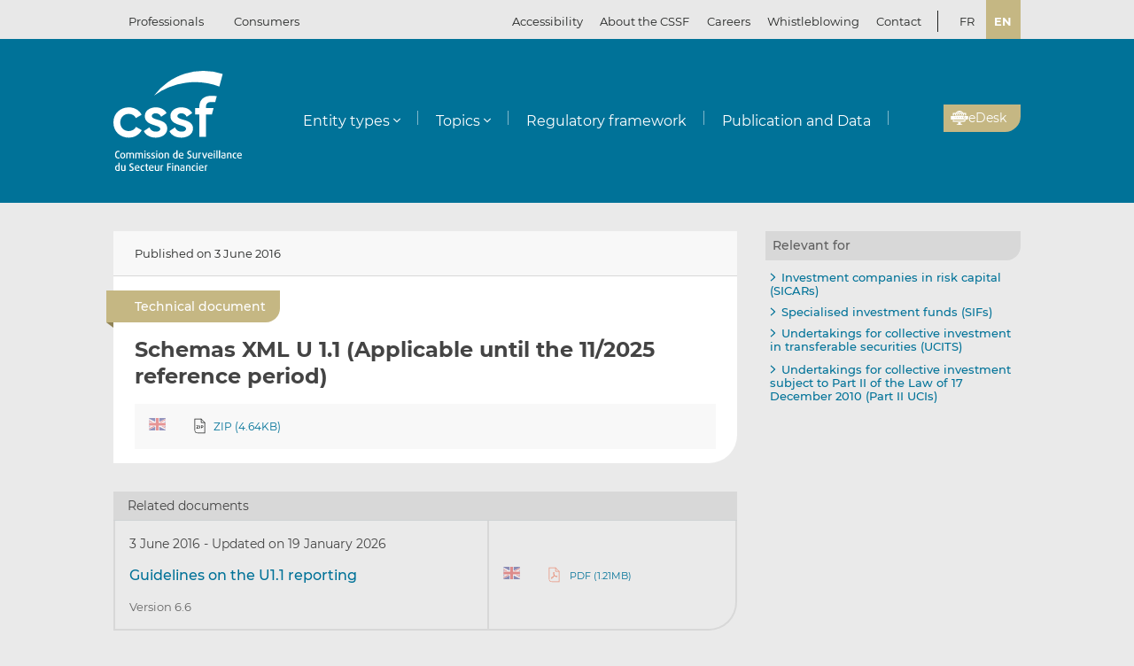

--- FILE ---
content_type: text/css
request_url: https://www.cssf.lu/wp-content/themes/cssf/dist/styles/main_011e43b9.css
body_size: 53066
content:
@font-face{font-family:Montserrat;src:url(/wp-content/themes/cssf/dist/fonts/Montserrat-Regular_6c880721.woff2) format("woff2"),url(/wp-content/themes/cssf/dist/fonts/Montserrat-Regular_c0b8804a.woff) format("woff");font-weight:400;font-style:normal;font-display:swap}@font-face{font-family:Montserrat;src:url(/wp-content/themes/cssf/dist/fonts/Montserrat-BoldItalic_bcc7a47b.woff2) format("woff2"),url(/wp-content/themes/cssf/dist/fonts/Montserrat-BoldItalic_660f8f33.woff) format("woff");font-weight:700;font-style:italic;font-display:swap}@font-face{font-family:Montserrat;src:url(/wp-content/themes/cssf/dist/fonts/Montserrat-SemiBold_c74260cd.woff2) format("woff2"),url(/wp-content/themes/cssf/dist/fonts/Montserrat-SemiBold_f4103669.woff) format("woff");font-weight:500;font-style:normal;font-display:swap}@font-face{font-family:Montserrat;src:url(/wp-content/themes/cssf/dist/fonts/Montserrat-Italic_82168e0b.woff2) format("woff2"),url(/wp-content/themes/cssf/dist/fonts/Montserrat-Italic_dcda6beb.woff) format("woff");font-weight:400;font-style:italic;font-display:swap}@font-face{font-family:Montserrat;src:url(/wp-content/themes/cssf/dist/fonts/Montserrat-Medium_4193cb37.woff2) format("woff2"),url(/wp-content/themes/cssf/dist/fonts/Montserrat-Medium_72aebf45.woff) format("woff");font-weight:500;font-style:normal;font-display:swap}@font-face{font-family:Montserrat;src:url(/wp-content/themes/cssf/dist/fonts/Montserrat-Bold_1eaf5953.woff2) format("woff2"),url(/wp-content/themes/cssf/dist/fonts/Montserrat-Bold_137a9f5f.woff) format("woff");font-weight:700;font-style:normal;font-display:swap}.leaflet-image-layer,.leaflet-layer,.leaflet-marker-icon,.leaflet-marker-shadow,.leaflet-pane,.leaflet-pane>canvas,.leaflet-pane>svg,.leaflet-tile,.leaflet-tile-container,.leaflet-zoom-box{position:absolute;left:0;top:0}.leaflet-container{overflow:hidden}.leaflet-marker-icon,.leaflet-marker-shadow,.leaflet-tile{-webkit-user-select:none;-moz-user-select:none;user-select:none;-webkit-user-drag:none}.leaflet-tile::selection{background:transparent}.leaflet-safari .leaflet-tile{image-rendering:-webkit-optimize-contrast}.leaflet-safari .leaflet-tile-container{width:1600px;height:1600px;-webkit-transform-origin:0 0}.leaflet-marker-icon,.leaflet-marker-shadow{display:block}.leaflet-container .leaflet-marker-pane img,.leaflet-container .leaflet-overlay-pane svg,.leaflet-container .leaflet-shadow-pane img,.leaflet-container .leaflet-tile,.leaflet-container .leaflet-tile-pane img,.leaflet-container img.leaflet-image-layer{max-width:none!important;max-height:none!important}.leaflet-container.leaflet-touch-zoom{-ms-touch-action:pan-x pan-y;touch-action:pan-x pan-y}.leaflet-container.leaflet-touch-drag{-ms-touch-action:pinch-zoom;touch-action:none;touch-action:pinch-zoom}.leaflet-container.leaflet-touch-drag.leaflet-touch-zoom{-ms-touch-action:none;touch-action:none}.leaflet-container{-webkit-tap-highlight-color:transparent}.leaflet-container a{-webkit-tap-highlight-color:rgba(51,181,229,.4)}.leaflet-tile{filter:inherit;visibility:hidden}.leaflet-tile-loaded{visibility:inherit}.leaflet-zoom-box{width:0;height:0;-moz-box-sizing:border-box;box-sizing:border-box;z-index:800}.leaflet-overlay-pane svg{-moz-user-select:none}.leaflet-pane{z-index:400}.leaflet-tile-pane{z-index:200}.leaflet-overlay-pane{z-index:400}.leaflet-shadow-pane{z-index:500}.leaflet-marker-pane{z-index:600}.leaflet-tooltip-pane{z-index:650}.leaflet-popup-pane{z-index:700}.leaflet-map-pane canvas{z-index:100}.leaflet-map-pane svg{z-index:200}.leaflet-vml-shape{width:1px;height:1px}.lvml{behavior:url(#default#VML);display:inline-block;position:absolute}.leaflet-control{position:relative;z-index:800;pointer-events:visiblePainted;pointer-events:auto}.leaflet-bottom,.leaflet-top{position:absolute;z-index:1000;pointer-events:none}.leaflet-top{top:0}.leaflet-right{right:0}.leaflet-bottom{bottom:0}.leaflet-left{left:0}.leaflet-control{float:left;clear:both}.leaflet-right .leaflet-control{float:right}.leaflet-top .leaflet-control{margin-top:10px}.leaflet-bottom .leaflet-control{margin-bottom:10px}.leaflet-left .leaflet-control{margin-left:10px}.leaflet-right .leaflet-control{margin-right:10px}.leaflet-fade-anim .leaflet-tile{will-change:opacity}.leaflet-fade-anim .leaflet-popup{opacity:0;-webkit-transition:opacity .2s linear;-moz-transition:opacity .2s linear;transition:opacity .2s linear}.leaflet-fade-anim .leaflet-map-pane .leaflet-popup{opacity:1}.leaflet-zoom-animated{-webkit-transform-origin:0 0;-ms-transform-origin:0 0;transform-origin:0 0}.leaflet-zoom-anim .leaflet-zoom-animated{will-change:transform;-webkit-transition:-webkit-transform .25s cubic-bezier(0,0,.25,1);-moz-transition:-moz-transform .25s cubic-bezier(0,0,.25,1);transition:transform .25s cubic-bezier(0,0,.25,1)}.leaflet-pan-anim .leaflet-tile,.leaflet-zoom-anim .leaflet-tile{-webkit-transition:none;-moz-transition:none;transition:none}.leaflet-zoom-anim .leaflet-zoom-hide{visibility:hidden}.leaflet-interactive{cursor:pointer}.leaflet-grab{cursor:-webkit-grab;cursor:-moz-grab;cursor:grab}.leaflet-crosshair,.leaflet-crosshair .leaflet-interactive{cursor:crosshair}.leaflet-control,.leaflet-popup-pane{cursor:auto}.leaflet-dragging .leaflet-grab,.leaflet-dragging .leaflet-grab .leaflet-interactive,.leaflet-dragging .leaflet-marker-draggable{cursor:move;cursor:-webkit-grabbing;cursor:-moz-grabbing;cursor:grabbing}.leaflet-image-layer,.leaflet-marker-icon,.leaflet-marker-shadow,.leaflet-pane>svg path,.leaflet-tile-container{pointer-events:none}.leaflet-image-layer.leaflet-interactive,.leaflet-marker-icon.leaflet-interactive,.leaflet-pane>svg path.leaflet-interactive,svg.leaflet-image-layer.leaflet-interactive path{pointer-events:visiblePainted;pointer-events:auto}.leaflet-container{background:#ddd;outline:0}.leaflet-container a{color:#0078a8}.leaflet-container a.leaflet-active{outline:2px solid orange}.leaflet-zoom-box{border:2px dotted #38f;background:hsla(0,0%,100%,.5)}.leaflet-container{font:12px/1.5 Helvetica Neue,Arial,Helvetica,sans-serif}.leaflet-bar{box-shadow:0 1px 5px rgba(0,0,0,.65);border-radius:4px}.leaflet-bar a,.leaflet-bar a:hover{background-color:#fff;border-bottom:1px solid #ccc;width:26px;height:26px;line-height:26px;display:block;text-align:center;text-decoration:none;color:#000}.leaflet-bar a,.leaflet-control-layers-toggle{background-position:50% 50%;background-repeat:no-repeat;display:block}.leaflet-bar a:hover{background-color:#f4f4f4}.leaflet-bar a:first-child{border-top-left-radius:4px;border-top-right-radius:4px}.leaflet-bar a:last-child{border-bottom-left-radius:4px;border-bottom-right-radius:4px;border-bottom:none}.leaflet-bar a.leaflet-disabled{cursor:default;background-color:#f4f4f4;color:#bbb}.leaflet-touch .leaflet-bar a{width:30px;height:30px;line-height:30px}.leaflet-touch .leaflet-bar a:first-child{border-top-left-radius:2px;border-top-right-radius:2px}.leaflet-touch .leaflet-bar a:last-child{border-bottom-left-radius:2px;border-bottom-right-radius:2px}.leaflet-control-zoom-in,.leaflet-control-zoom-out{font:700 18px Lucida Console,Monaco,monospace;text-indent:1px}.leaflet-touch .leaflet-control-zoom-in,.leaflet-touch .leaflet-control-zoom-out{font-size:22px}.leaflet-control-layers{box-shadow:0 1px 5px rgba(0,0,0,.4);background:#fff;border-radius:5px}.leaflet-control-layers-toggle{background-image:url([data-uri]);width:36px;height:36px}.leaflet-retina .leaflet-control-layers-toggle{background-image:url([data-uri]);background-size:26px 26px}.leaflet-touch .leaflet-control-layers-toggle{width:44px;height:44px}.leaflet-control-layers-expanded .leaflet-control-layers-toggle,.leaflet-control-layers .leaflet-control-layers-list{display:none}.leaflet-control-layers-expanded .leaflet-control-layers-list{display:block;position:relative}.leaflet-control-layers-expanded{padding:6px 10px 6px 6px;color:#333;background:#fff}.leaflet-control-layers-scrollbar{overflow-y:scroll;overflow-x:hidden;padding-right:5px}.leaflet-control-layers-selector{margin-top:2px;position:relative;top:1px}.leaflet-control-layers label{display:block}.leaflet-control-layers-separator{height:0;border-top:1px solid #ddd;margin:5px -10px 5px -6px}.leaflet-default-icon-path{background-image:url([data-uri])}.leaflet-container .leaflet-control-attribution{background:#fff;background:hsla(0,0%,100%,.7);margin:0}.leaflet-control-attribution,.leaflet-control-scale-line{padding:0 5px;color:#333}.leaflet-control-attribution a{text-decoration:none}.leaflet-control-attribution a:hover{text-decoration:underline}.leaflet-container .leaflet-control-attribution,.leaflet-container .leaflet-control-scale{font-size:11px}.leaflet-left .leaflet-control-scale{margin-left:5px}.leaflet-bottom .leaflet-control-scale{margin-bottom:5px}.leaflet-control-scale-line{border:2px solid #777;border-top:none;line-height:1.1;padding:2px 5px 1px;font-size:11px;white-space:nowrap;overflow:hidden;-moz-box-sizing:border-box;box-sizing:border-box;background:#fff;background:hsla(0,0%,100%,.5)}.leaflet-control-scale-line:not(:first-child){border-top:2px solid #777;border-bottom:none;margin-top:-2px}.leaflet-control-scale-line:not(:first-child):not(:last-child){border-bottom:2px solid #777}.leaflet-touch .leaflet-bar,.leaflet-touch .leaflet-control-attribution,.leaflet-touch .leaflet-control-layers{box-shadow:none}.leaflet-touch .leaflet-bar,.leaflet-touch .leaflet-control-layers{border:2px solid rgba(0,0,0,.2);background-clip:padding-box}.leaflet-popup{position:absolute;text-align:center;margin-bottom:20px}.leaflet-popup-content-wrapper{padding:1px;text-align:left;border-radius:12px}.leaflet-popup-content{margin:13px 19px;line-height:1.4}.leaflet-popup-content p{margin:18px 0}.leaflet-popup-tip-container{width:40px;height:20px;position:absolute;left:50%;margin-left:-20px;overflow:hidden;pointer-events:none}.leaflet-popup-tip{width:17px;height:17px;padding:1px;margin:-10px auto 0;-webkit-transform:rotate(45deg);-moz-transform:rotate(45deg);-ms-transform:rotate(45deg);transform:rotate(45deg)}.leaflet-popup-content-wrapper,.leaflet-popup-tip{background:#fff;color:#333;box-shadow:0 3px 14px rgba(0,0,0,.4)}.leaflet-container a.leaflet-popup-close-button{position:absolute;top:0;right:0;padding:4px 4px 0 0;border:none;text-align:center;width:18px;height:14px;font:16px/14px Tahoma,Verdana,sans-serif;color:#c3c3c3;text-decoration:none;font-weight:700;background:transparent}.leaflet-container a.leaflet-popup-close-button:hover{color:#999}.leaflet-popup-scrolled{overflow:auto;border-bottom:1px solid #ddd;border-top:1px solid #ddd}.leaflet-oldie .leaflet-popup-content-wrapper{-ms-zoom:1}.leaflet-oldie .leaflet-popup-tip{width:24px;margin:0 auto;-ms-filter:"progid:DXImageTransform.Microsoft.Matrix(M11=0.70710678, M12=0.70710678, M21=-0.70710678, M22=0.70710678)";filter:progid:DXImageTransform.Microsoft.Matrix(M11=0.70710678,M12=0.70710678,M21=-0.70710678,M22=0.70710678)}.leaflet-oldie .leaflet-popup-tip-container{margin-top:-1px}.leaflet-oldie .leaflet-control-layers,.leaflet-oldie .leaflet-control-zoom,.leaflet-oldie .leaflet-popup-content-wrapper,.leaflet-oldie .leaflet-popup-tip{border:1px solid #999}.leaflet-div-icon{background:#fff;border:1px solid #666}.leaflet-tooltip{position:absolute;padding:6px;background-color:#fff;border:1px solid #fff;border-radius:3px;color:#222;white-space:nowrap;-webkit-user-select:none;-moz-user-select:none;-ms-user-select:none;user-select:none;pointer-events:none;box-shadow:0 1px 3px rgba(0,0,0,.4)}.leaflet-tooltip.leaflet-clickable{cursor:pointer;pointer-events:auto}.leaflet-tooltip-bottom:before,.leaflet-tooltip-left:before,.leaflet-tooltip-right:before,.leaflet-tooltip-top:before{position:absolute;pointer-events:none;border:6px solid transparent;background:transparent;content:""}.leaflet-tooltip-bottom{margin-top:6px}.leaflet-tooltip-top{margin-top:-6px}.leaflet-tooltip-bottom:before,.leaflet-tooltip-top:before{left:50%;margin-left:-6px}.leaflet-tooltip-top:before{bottom:0;margin-bottom:-12px;border-top-color:#fff}.leaflet-tooltip-bottom:before{top:0;margin-top:-12px;margin-left:-6px;border-bottom-color:#fff}.leaflet-tooltip-left{margin-left:-6px}.leaflet-tooltip-right{margin-left:6px}.leaflet-tooltip-left:before,.leaflet-tooltip-right:before{top:50%;margin-top:-6px}.leaflet-tooltip-left:before{right:0;margin-right:-12px;border-left-color:#fff}.leaflet-tooltip-right:before{left:0;margin-left:-12px;border-right-color:#fff}.beefup{margin:1em 0;border:1px solid #ddd;border-radius:4px}.beefup:hover{border-color:#ccc}.beefup:first-child{margin-top:0}.beefup__body,.beefup__head{padding:10px 20px}.beefup__head{cursor:pointer;position:relative;margin:0;padding-right:50px}.beefup__head>button,button.beefup__head{cursor:pointer;display:block;width:100%;background:none;border:0;font:inherit;text-align:inherit}.beefup__head>button[aria-disabled],button.beefup__head[aria-disabled]{cursor:default;outline:0}.beefup__head>button{position:relative;z-index:1;margin:-10px -50px -10px -20px;padding:inherit;width:calc(100% + 70px);background:inherit;border:inherit}.beefup__head:after{transition:transform .2s ease-out;content:"";transform:translateY(-50%) rotate(45deg);position:absolute;top:50%;right:20px;z-index:0;margin-top:-2px;padding:3px;border-width:0 2px 2px 0;border-style:solid;color:#ccc}.beefup.is-open>.beefup__head:after{transform:translateY(-50%) rotate(225deg);margin-top:2px}.lb-loader,.lightbox{text-align:center;line-height:0;position:absolute;left:0}body.lb-disable-scrolling{overflow:hidden}.lightboxOverlay{position:absolute;top:0;left:0;z-index:9999;background-color:#000;filter:alpha(Opacity=80);opacity:.8;display:none}.lightbox{width:100%;z-index:10000;font-weight:400;outline:0}.lightbox .lb-image{display:block;height:auto;max-width:inherit;max-height:none;border-radius:3px;border:4px solid #fff}.lightbox a img{border:none}.lb-outerContainer{position:relative;width:250px;height:250px;margin:0 auto;border-radius:4px;background-color:#fff}.lb-outerContainer:after{content:"";display:table;clear:both}.lb-loader{top:43%;height:25%;width:100%}.lb-cancel{display:block;width:32px;height:32px;margin:0 auto;background:url(/wp-content/themes/cssf/dist/vendor/loading_2299ad0b.gif) no-repeat}.lb-nav{position:absolute;top:0;left:0;height:100%;width:100%;z-index:10}.lb-container>.nav{left:0}.lb-nav a{outline:0;background-image:url([data-uri])}.lb-next,.lb-prev{height:100%;cursor:pointer;display:block}.lb-nav a.lb-prev{width:34%;left:0;float:left;background:url([data-uri]) left 48% no-repeat;filter:alpha(Opacity=0);opacity:0;-webkit-transition:opacity .6s;-moz-transition:opacity .6s;-o-transition:opacity .6s;transition:opacity .6s}.lb-nav a.lb-prev:hover{filter:alpha(Opacity=100);opacity:1}.lb-nav a.lb-next{width:64%;right:0;float:right;background:url([data-uri]) right 48% no-repeat;filter:alpha(Opacity=0);opacity:0;-webkit-transition:opacity .6s;-moz-transition:opacity .6s;-o-transition:opacity .6s;transition:opacity .6s}.lb-nav a.lb-next:hover{filter:alpha(Opacity=100);opacity:1}.lb-dataContainer{margin:0 auto;padding-top:5px;width:100%;border-bottom-left-radius:4px;border-bottom-right-radius:4px}.lb-dataContainer:after{content:"";display:table;clear:both}.lb-data{padding:0 4px;color:#ccc}.lb-data .lb-details{width:85%;float:left;text-align:left;line-height:1.1em}.lb-data .lb-caption{font-size:13px;font-weight:700;line-height:1em}.lb-data .lb-caption a{color:#4ae}.lb-data .lb-number{display:block;clear:left;padding-bottom:1em;font-size:12px;color:#999}.lb-data .lb-close{display:block;float:right;width:30px;height:30px;background:url([data-uri]) 100% 0 no-repeat;text-align:right;outline:0;filter:alpha(Opacity=70);opacity:.7;-webkit-transition:opacity .2s;-moz-transition:opacity .2s;-o-transition:opacity .2s;transition:opacity .2s}.lb-data .lb-close:hover{cursor:pointer;filter:alpha(Opacity=100);opacity:1}:root{--cssf-blue:#007298;--cssf-green:#115e67;--cssf-light-green:#7fa9ae;--cssf-grey:#b6ada5;--cssf-black:#212322;--cssf-gold:#c5b783;--cssf-gold-darker:#a7944e;--cssf-light-grey:#d0d3d4;--cssf-coral:#e8927c;--cssf-coral-darker:#e37d63;--cssf-light-blue:#bfdce5;--cssf-very-light-blue:#d3e4eb;--cssf-very-light-grey:#eaeaea;--cssf-dark-grey:#5e5e5e;--cssf-purple:#5d09b0;--cssf-light-grey-darker:#b9b9b9;--cssf-grey-standard:#d8d8d8;--cssf-text-grey:#666;--cssf-form-field-background:#f8f8f8;--cssf-form-field-border-color:#949494;--cssf-table-alt-row-background:#f8f8f8;--cssf-table-separator-color:#d0d3d4;--cssf-secondary-yellow:#f2c75c;--cssf-secondary-red:#ed694b;--cssf-secondary-green:#8fc78f}:root.increased-contrasts{--cssf-light-green:#6d979c;--cssf-gold:#80743c;--cssf-gold-darker:#6d6023;--cssf-coral:#d04725;--cssf-coral-darker:#b73b1c;--cssf-secondary-yellow:#97700c;--cssf-secondary-red:#da3a16;--cssf-secondary-green:#438443}.main-header .nav-primary .nav .menu-item-has-children>a:after{content:"";background-repeat:no-repeat;background-position:50%;width:1em;height:1em;top:calc(50% - .5em);position:absolute;right:0}.hamburger{padding:15px;display:inline-block;cursor:pointer;-webkit-transition-property:opacity,-webkit-filter;transition-property:opacity,-webkit-filter;-o-transition-property:opacity,filter;transition-property:opacity,filter;transition-property:opacity,filter,-webkit-filter;-webkit-transition-duration:.15s;-o-transition-duration:.15s;transition-duration:.15s;-webkit-transition-timing-function:linear;-o-transition-timing-function:linear;transition-timing-function:linear;font:inherit;color:inherit;text-transform:none;background-color:transparent;border:0;margin:0;overflow:visible}.hamburger.is-active:hover,.hamburger:hover{opacity:.7}.hamburger.is-active .hamburger-inner,.hamburger.is-active .hamburger-inner:after,.hamburger.is-active .hamburger-inner:before{background-color:#000}.hamburger-box{width:40px;height:24px;display:inline-block;position:relative}.hamburger-inner{display:block;top:50%;margin-top:-2px}.hamburger-inner,.hamburger-inner:after,.hamburger-inner:before{width:40px;height:4px;background-color:#000;border-radius:4px;position:absolute;-webkit-transition-property:-webkit-transform;transition-property:-webkit-transform;-o-transition-property:-o-transform;transition-property:transform;transition-property:transform,-webkit-transform,-o-transform;-webkit-transition-duration:.15s;-o-transition-duration:.15s;transition-duration:.15s;-webkit-transition-timing-function:ease;-o-transition-timing-function:ease;transition-timing-function:ease}.hamburger-inner:after,.hamburger-inner:before{content:"";display:block}.hamburger-inner:before{top:-10px}.hamburger-inner:after{bottom:-10px}.hamburger--3dx .hamburger-box{-webkit-perspective:80px;perspective:80px}.hamburger--3dx .hamburger-inner{-webkit-transition:background-color 0s cubic-bezier(.645,.045,.355,1) .1s,-webkit-transform .15s cubic-bezier(.645,.045,.355,1);transition:background-color 0s cubic-bezier(.645,.045,.355,1) .1s,-webkit-transform .15s cubic-bezier(.645,.045,.355,1);-o-transition:background-color 0s .1s cubic-bezier(.645,.045,.355,1),-o-transform .15s cubic-bezier(.645,.045,.355,1);transition:transform .15s cubic-bezier(.645,.045,.355,1),background-color 0s cubic-bezier(.645,.045,.355,1) .1s;transition:transform .15s cubic-bezier(.645,.045,.355,1),background-color 0s cubic-bezier(.645,.045,.355,1) .1s,-webkit-transform .15s cubic-bezier(.645,.045,.355,1),-o-transform .15s cubic-bezier(.645,.045,.355,1)}.hamburger--3dx .hamburger-inner:after,.hamburger--3dx .hamburger-inner:before{-webkit-transition:-webkit-transform 0s cubic-bezier(.645,.045,.355,1) .1s;transition:-webkit-transform 0s cubic-bezier(.645,.045,.355,1) .1s;-o-transition:-o-transform 0s .1s cubic-bezier(.645,.045,.355,1);transition:transform 0s cubic-bezier(.645,.045,.355,1) .1s;transition:transform 0s cubic-bezier(.645,.045,.355,1) .1s,-webkit-transform 0s cubic-bezier(.645,.045,.355,1) .1s,-o-transform 0s cubic-bezier(.645,.045,.355,1) .1s}.hamburger--3dx.is-active .hamburger-inner{background-color:transparent!important;-webkit-transform:rotateY(180deg);transform:rotateY(180deg)}.hamburger--3dx.is-active .hamburger-inner:before{-webkit-transform:translate3d(0,10px,0) rotate(45deg);transform:translate3d(0,10px,0) rotate(45deg)}.hamburger--3dx.is-active .hamburger-inner:after{-webkit-transform:translate3d(0,-10px,0) rotate(-45deg);transform:translate3d(0,-10px,0) rotate(-45deg)}.hamburger--3dx-r .hamburger-box{-webkit-perspective:80px;perspective:80px}.hamburger--3dx-r .hamburger-inner{-webkit-transition:background-color 0s cubic-bezier(.645,.045,.355,1) .1s,-webkit-transform .15s cubic-bezier(.645,.045,.355,1);transition:background-color 0s cubic-bezier(.645,.045,.355,1) .1s,-webkit-transform .15s cubic-bezier(.645,.045,.355,1);-o-transition:background-color 0s .1s cubic-bezier(.645,.045,.355,1),-o-transform .15s cubic-bezier(.645,.045,.355,1);transition:transform .15s cubic-bezier(.645,.045,.355,1),background-color 0s cubic-bezier(.645,.045,.355,1) .1s;transition:transform .15s cubic-bezier(.645,.045,.355,1),background-color 0s cubic-bezier(.645,.045,.355,1) .1s,-webkit-transform .15s cubic-bezier(.645,.045,.355,1),-o-transform .15s cubic-bezier(.645,.045,.355,1)}.hamburger--3dx-r .hamburger-inner:after,.hamburger--3dx-r .hamburger-inner:before{-webkit-transition:-webkit-transform 0s cubic-bezier(.645,.045,.355,1) .1s;transition:-webkit-transform 0s cubic-bezier(.645,.045,.355,1) .1s;-o-transition:-o-transform 0s .1s cubic-bezier(.645,.045,.355,1);transition:transform 0s cubic-bezier(.645,.045,.355,1) .1s;transition:transform 0s cubic-bezier(.645,.045,.355,1) .1s,-webkit-transform 0s cubic-bezier(.645,.045,.355,1) .1s,-o-transform 0s cubic-bezier(.645,.045,.355,1) .1s}.hamburger--3dx-r.is-active .hamburger-inner{background-color:transparent!important;-webkit-transform:rotateY(-180deg);transform:rotateY(-180deg)}.hamburger--3dx-r.is-active .hamburger-inner:before{-webkit-transform:translate3d(0,10px,0) rotate(45deg);transform:translate3d(0,10px,0) rotate(45deg)}.hamburger--3dx-r.is-active .hamburger-inner:after{-webkit-transform:translate3d(0,-10px,0) rotate(-45deg);transform:translate3d(0,-10px,0) rotate(-45deg)}.hamburger--3dy .hamburger-box{-webkit-perspective:80px;perspective:80px}.hamburger--3dy .hamburger-inner{-webkit-transition:background-color 0s cubic-bezier(.645,.045,.355,1) .1s,-webkit-transform .15s cubic-bezier(.645,.045,.355,1);transition:background-color 0s cubic-bezier(.645,.045,.355,1) .1s,-webkit-transform .15s cubic-bezier(.645,.045,.355,1);-o-transition:background-color 0s .1s cubic-bezier(.645,.045,.355,1),-o-transform .15s cubic-bezier(.645,.045,.355,1);transition:transform .15s cubic-bezier(.645,.045,.355,1),background-color 0s cubic-bezier(.645,.045,.355,1) .1s;transition:transform .15s cubic-bezier(.645,.045,.355,1),background-color 0s cubic-bezier(.645,.045,.355,1) .1s,-webkit-transform .15s cubic-bezier(.645,.045,.355,1),-o-transform .15s cubic-bezier(.645,.045,.355,1)}.hamburger--3dy .hamburger-inner:after,.hamburger--3dy .hamburger-inner:before{-webkit-transition:-webkit-transform 0s cubic-bezier(.645,.045,.355,1) .1s;transition:-webkit-transform 0s cubic-bezier(.645,.045,.355,1) .1s;-o-transition:-o-transform 0s .1s cubic-bezier(.645,.045,.355,1);transition:transform 0s cubic-bezier(.645,.045,.355,1) .1s;transition:transform 0s cubic-bezier(.645,.045,.355,1) .1s,-webkit-transform 0s cubic-bezier(.645,.045,.355,1) .1s,-o-transform 0s cubic-bezier(.645,.045,.355,1) .1s}.hamburger--3dy.is-active .hamburger-inner{background-color:transparent!important;-webkit-transform:rotateX(-180deg);transform:rotateX(-180deg)}.hamburger--3dy.is-active .hamburger-inner:before{-webkit-transform:translate3d(0,10px,0) rotate(45deg);transform:translate3d(0,10px,0) rotate(45deg)}.hamburger--3dy.is-active .hamburger-inner:after{-webkit-transform:translate3d(0,-10px,0) rotate(-45deg);transform:translate3d(0,-10px,0) rotate(-45deg)}.hamburger--3dy-r .hamburger-box{-webkit-perspective:80px;perspective:80px}.hamburger--3dy-r .hamburger-inner{-webkit-transition:background-color 0s cubic-bezier(.645,.045,.355,1) .1s,-webkit-transform .15s cubic-bezier(.645,.045,.355,1);transition:background-color 0s cubic-bezier(.645,.045,.355,1) .1s,-webkit-transform .15s cubic-bezier(.645,.045,.355,1);-o-transition:background-color 0s .1s cubic-bezier(.645,.045,.355,1),-o-transform .15s cubic-bezier(.645,.045,.355,1);transition:transform .15s cubic-bezier(.645,.045,.355,1),background-color 0s cubic-bezier(.645,.045,.355,1) .1s;transition:transform .15s cubic-bezier(.645,.045,.355,1),background-color 0s cubic-bezier(.645,.045,.355,1) .1s,-webkit-transform .15s cubic-bezier(.645,.045,.355,1),-o-transform .15s cubic-bezier(.645,.045,.355,1)}.hamburger--3dy-r .hamburger-inner:after,.hamburger--3dy-r .hamburger-inner:before{-webkit-transition:-webkit-transform 0s cubic-bezier(.645,.045,.355,1) .1s;transition:-webkit-transform 0s cubic-bezier(.645,.045,.355,1) .1s;-o-transition:-o-transform 0s .1s cubic-bezier(.645,.045,.355,1);transition:transform 0s cubic-bezier(.645,.045,.355,1) .1s;transition:transform 0s cubic-bezier(.645,.045,.355,1) .1s,-webkit-transform 0s cubic-bezier(.645,.045,.355,1) .1s,-o-transform 0s cubic-bezier(.645,.045,.355,1) .1s}.hamburger--3dy-r.is-active .hamburger-inner{background-color:transparent!important;-webkit-transform:rotateX(180deg);transform:rotateX(180deg)}.hamburger--3dy-r.is-active .hamburger-inner:before{-webkit-transform:translate3d(0,10px,0) rotate(45deg);transform:translate3d(0,10px,0) rotate(45deg)}.hamburger--3dy-r.is-active .hamburger-inner:after{-webkit-transform:translate3d(0,-10px,0) rotate(-45deg);transform:translate3d(0,-10px,0) rotate(-45deg)}.hamburger--3dxy .hamburger-box{-webkit-perspective:80px;perspective:80px}.hamburger--3dxy .hamburger-inner{-webkit-transition:background-color 0s cubic-bezier(.645,.045,.355,1) .1s,-webkit-transform .15s cubic-bezier(.645,.045,.355,1);transition:background-color 0s cubic-bezier(.645,.045,.355,1) .1s,-webkit-transform .15s cubic-bezier(.645,.045,.355,1);-o-transition:background-color 0s .1s cubic-bezier(.645,.045,.355,1),-o-transform .15s cubic-bezier(.645,.045,.355,1);transition:transform .15s cubic-bezier(.645,.045,.355,1),background-color 0s cubic-bezier(.645,.045,.355,1) .1s;transition:transform .15s cubic-bezier(.645,.045,.355,1),background-color 0s cubic-bezier(.645,.045,.355,1) .1s,-webkit-transform .15s cubic-bezier(.645,.045,.355,1),-o-transform .15s cubic-bezier(.645,.045,.355,1)}.hamburger--3dxy .hamburger-inner:after,.hamburger--3dxy .hamburger-inner:before{-webkit-transition:-webkit-transform 0s cubic-bezier(.645,.045,.355,1) .1s;transition:-webkit-transform 0s cubic-bezier(.645,.045,.355,1) .1s;-o-transition:-o-transform 0s .1s cubic-bezier(.645,.045,.355,1);transition:transform 0s cubic-bezier(.645,.045,.355,1) .1s;transition:transform 0s cubic-bezier(.645,.045,.355,1) .1s,-webkit-transform 0s cubic-bezier(.645,.045,.355,1) .1s,-o-transform 0s cubic-bezier(.645,.045,.355,1) .1s}.hamburger--3dxy.is-active .hamburger-inner{background-color:transparent!important;-webkit-transform:rotateX(180deg) rotateY(180deg);transform:rotateX(180deg) rotateY(180deg)}.hamburger--3dxy.is-active .hamburger-inner:before{-webkit-transform:translate3d(0,10px,0) rotate(45deg);transform:translate3d(0,10px,0) rotate(45deg)}.hamburger--3dxy.is-active .hamburger-inner:after{-webkit-transform:translate3d(0,-10px,0) rotate(-45deg);transform:translate3d(0,-10px,0) rotate(-45deg)}.hamburger--3dxy-r .hamburger-box{-webkit-perspective:80px;perspective:80px}.hamburger--3dxy-r .hamburger-inner{-webkit-transition:background-color 0s cubic-bezier(.645,.045,.355,1) .1s,-webkit-transform .15s cubic-bezier(.645,.045,.355,1);transition:background-color 0s cubic-bezier(.645,.045,.355,1) .1s,-webkit-transform .15s cubic-bezier(.645,.045,.355,1);-o-transition:background-color 0s .1s cubic-bezier(.645,.045,.355,1),-o-transform .15s cubic-bezier(.645,.045,.355,1);transition:transform .15s cubic-bezier(.645,.045,.355,1),background-color 0s cubic-bezier(.645,.045,.355,1) .1s;transition:transform .15s cubic-bezier(.645,.045,.355,1),background-color 0s cubic-bezier(.645,.045,.355,1) .1s,-webkit-transform .15s cubic-bezier(.645,.045,.355,1),-o-transform .15s cubic-bezier(.645,.045,.355,1)}.hamburger--3dxy-r .hamburger-inner:after,.hamburger--3dxy-r .hamburger-inner:before{-webkit-transition:-webkit-transform 0s cubic-bezier(.645,.045,.355,1) .1s;transition:-webkit-transform 0s cubic-bezier(.645,.045,.355,1) .1s;-o-transition:-o-transform 0s .1s cubic-bezier(.645,.045,.355,1);transition:transform 0s cubic-bezier(.645,.045,.355,1) .1s;transition:transform 0s cubic-bezier(.645,.045,.355,1) .1s,-webkit-transform 0s cubic-bezier(.645,.045,.355,1) .1s,-o-transform 0s cubic-bezier(.645,.045,.355,1) .1s}.hamburger--3dxy-r.is-active .hamburger-inner{background-color:transparent!important;-webkit-transform:rotateX(180deg) rotateY(180deg) rotate(-180deg);transform:rotateX(180deg) rotateY(180deg) rotate(-180deg)}.hamburger--3dxy-r.is-active .hamburger-inner:before{-webkit-transform:translate3d(0,10px,0) rotate(45deg);transform:translate3d(0,10px,0) rotate(45deg)}.hamburger--3dxy-r.is-active .hamburger-inner:after{-webkit-transform:translate3d(0,-10px,0) rotate(-45deg);transform:translate3d(0,-10px,0) rotate(-45deg)}.hamburger--arrow.is-active .hamburger-inner:before{-webkit-transform:translate3d(-8px,0,0) rotate(-45deg) scaleX(.7);transform:translate3d(-8px,0,0) rotate(-45deg) scaleX(.7)}.hamburger--arrow.is-active .hamburger-inner:after{-webkit-transform:translate3d(-8px,0,0) rotate(45deg) scaleX(.7);transform:translate3d(-8px,0,0) rotate(45deg) scaleX(.7)}.hamburger--arrow-r.is-active .hamburger-inner:before{-webkit-transform:translate3d(8px,0,0) rotate(45deg) scaleX(.7);transform:translate3d(8px,0,0) rotate(45deg) scaleX(.7)}.hamburger--arrow-r.is-active .hamburger-inner:after{-webkit-transform:translate3d(8px,0,0) rotate(-45deg) scaleX(.7);transform:translate3d(8px,0,0) rotate(-45deg) scaleX(.7)}.hamburger--arrowalt .hamburger-inner:before{-webkit-transition:top .1s ease .1s,-webkit-transform .1s cubic-bezier(.165,.84,.44,1);transition:top .1s ease .1s,-webkit-transform .1s cubic-bezier(.165,.84,.44,1);-o-transition:top .1s .1s ease,-o-transform .1s cubic-bezier(.165,.84,.44,1);transition:top .1s ease .1s,transform .1s cubic-bezier(.165,.84,.44,1);transition:top .1s ease .1s,transform .1s cubic-bezier(.165,.84,.44,1),-webkit-transform .1s cubic-bezier(.165,.84,.44,1),-o-transform .1s cubic-bezier(.165,.84,.44,1)}.hamburger--arrowalt .hamburger-inner:after{-webkit-transition:bottom .1s ease .1s,-webkit-transform .1s cubic-bezier(.165,.84,.44,1);transition:bottom .1s ease .1s,-webkit-transform .1s cubic-bezier(.165,.84,.44,1);-o-transition:bottom .1s .1s ease,-o-transform .1s cubic-bezier(.165,.84,.44,1);transition:bottom .1s ease .1s,transform .1s cubic-bezier(.165,.84,.44,1);transition:bottom .1s ease .1s,transform .1s cubic-bezier(.165,.84,.44,1),-webkit-transform .1s cubic-bezier(.165,.84,.44,1),-o-transform .1s cubic-bezier(.165,.84,.44,1)}.hamburger--arrowalt.is-active .hamburger-inner:before{top:0;-webkit-transform:translate3d(-8px,-10px,0) rotate(-45deg) scaleX(.7);transform:translate3d(-8px,-10px,0) rotate(-45deg) scaleX(.7);-webkit-transition:top .1s ease,-webkit-transform .1s cubic-bezier(.895,.03,.685,.22) .1s;transition:top .1s ease,-webkit-transform .1s cubic-bezier(.895,.03,.685,.22) .1s;-o-transition:top .1s ease,-o-transform .1s .1s cubic-bezier(.895,.03,.685,.22);transition:top .1s ease,transform .1s cubic-bezier(.895,.03,.685,.22) .1s;transition:top .1s ease,transform .1s cubic-bezier(.895,.03,.685,.22) .1s,-webkit-transform .1s cubic-bezier(.895,.03,.685,.22) .1s,-o-transform .1s cubic-bezier(.895,.03,.685,.22) .1s}.hamburger--arrowalt.is-active .hamburger-inner:after{bottom:0;-webkit-transform:translate3d(-8px,10px,0) rotate(45deg) scaleX(.7);transform:translate3d(-8px,10px,0) rotate(45deg) scaleX(.7);-webkit-transition:bottom .1s ease,-webkit-transform .1s cubic-bezier(.895,.03,.685,.22) .1s;transition:bottom .1s ease,-webkit-transform .1s cubic-bezier(.895,.03,.685,.22) .1s;-o-transition:bottom .1s ease,-o-transform .1s .1s cubic-bezier(.895,.03,.685,.22);transition:bottom .1s ease,transform .1s cubic-bezier(.895,.03,.685,.22) .1s;transition:bottom .1s ease,transform .1s cubic-bezier(.895,.03,.685,.22) .1s,-webkit-transform .1s cubic-bezier(.895,.03,.685,.22) .1s,-o-transform .1s cubic-bezier(.895,.03,.685,.22) .1s}.hamburger--arrowalt-r .hamburger-inner:before{-webkit-transition:top .1s ease .1s,-webkit-transform .1s cubic-bezier(.165,.84,.44,1);transition:top .1s ease .1s,-webkit-transform .1s cubic-bezier(.165,.84,.44,1);-o-transition:top .1s .1s ease,-o-transform .1s cubic-bezier(.165,.84,.44,1);transition:top .1s ease .1s,transform .1s cubic-bezier(.165,.84,.44,1);transition:top .1s ease .1s,transform .1s cubic-bezier(.165,.84,.44,1),-webkit-transform .1s cubic-bezier(.165,.84,.44,1),-o-transform .1s cubic-bezier(.165,.84,.44,1)}.hamburger--arrowalt-r .hamburger-inner:after{-webkit-transition:bottom .1s ease .1s,-webkit-transform .1s cubic-bezier(.165,.84,.44,1);transition:bottom .1s ease .1s,-webkit-transform .1s cubic-bezier(.165,.84,.44,1);-o-transition:bottom .1s .1s ease,-o-transform .1s cubic-bezier(.165,.84,.44,1);transition:bottom .1s ease .1s,transform .1s cubic-bezier(.165,.84,.44,1);transition:bottom .1s ease .1s,transform .1s cubic-bezier(.165,.84,.44,1),-webkit-transform .1s cubic-bezier(.165,.84,.44,1),-o-transform .1s cubic-bezier(.165,.84,.44,1)}.hamburger--arrowalt-r.is-active .hamburger-inner:before{top:0;-webkit-transform:translate3d(8px,-10px,0) rotate(45deg) scaleX(.7);transform:translate3d(8px,-10px,0) rotate(45deg) scaleX(.7);-webkit-transition:top .1s ease,-webkit-transform .1s cubic-bezier(.895,.03,.685,.22) .1s;transition:top .1s ease,-webkit-transform .1s cubic-bezier(.895,.03,.685,.22) .1s;-o-transition:top .1s ease,-o-transform .1s .1s cubic-bezier(.895,.03,.685,.22);transition:top .1s ease,transform .1s cubic-bezier(.895,.03,.685,.22) .1s;transition:top .1s ease,transform .1s cubic-bezier(.895,.03,.685,.22) .1s,-webkit-transform .1s cubic-bezier(.895,.03,.685,.22) .1s,-o-transform .1s cubic-bezier(.895,.03,.685,.22) .1s}.hamburger--arrowalt-r.is-active .hamburger-inner:after{bottom:0;-webkit-transform:translate3d(8px,10px,0) rotate(-45deg) scaleX(.7);transform:translate3d(8px,10px,0) rotate(-45deg) scaleX(.7);-webkit-transition:bottom .1s ease,-webkit-transform .1s cubic-bezier(.895,.03,.685,.22) .1s;transition:bottom .1s ease,-webkit-transform .1s cubic-bezier(.895,.03,.685,.22) .1s;-o-transition:bottom .1s ease,-o-transform .1s .1s cubic-bezier(.895,.03,.685,.22);transition:bottom .1s ease,transform .1s cubic-bezier(.895,.03,.685,.22) .1s;transition:bottom .1s ease,transform .1s cubic-bezier(.895,.03,.685,.22) .1s,-webkit-transform .1s cubic-bezier(.895,.03,.685,.22) .1s,-o-transform .1s cubic-bezier(.895,.03,.685,.22) .1s}.hamburger--arrowturn.is-active .hamburger-inner{-webkit-transform:rotate(-180deg);-o-transform:rotate(-180deg);transform:rotate(-180deg)}.hamburger--arrowturn.is-active .hamburger-inner:before{-webkit-transform:translate3d(8px,0,0) rotate(45deg) scaleX(.7);transform:translate3d(8px,0,0) rotate(45deg) scaleX(.7)}.hamburger--arrowturn.is-active .hamburger-inner:after{-webkit-transform:translate3d(8px,0,0) rotate(-45deg) scaleX(.7);transform:translate3d(8px,0,0) rotate(-45deg) scaleX(.7)}.hamburger--arrowturn-r.is-active .hamburger-inner{-webkit-transform:rotate(-180deg);-o-transform:rotate(-180deg);transform:rotate(-180deg)}.hamburger--arrowturn-r.is-active .hamburger-inner:before{-webkit-transform:translate3d(-8px,0,0) rotate(-45deg) scaleX(.7);transform:translate3d(-8px,0,0) rotate(-45deg) scaleX(.7)}.hamburger--arrowturn-r.is-active .hamburger-inner:after{-webkit-transform:translate3d(-8px,0,0) rotate(45deg) scaleX(.7);transform:translate3d(-8px,0,0) rotate(45deg) scaleX(.7)}.hamburger--boring .hamburger-inner,.hamburger--boring .hamburger-inner:after,.hamburger--boring .hamburger-inner:before{-webkit-transition-property:none;-o-transition-property:none;transition-property:none}.hamburger--boring.is-active .hamburger-inner{-webkit-transform:rotate(45deg);-o-transform:rotate(45deg);transform:rotate(45deg)}.hamburger--boring.is-active .hamburger-inner:before{top:0;opacity:0}.hamburger--boring.is-active .hamburger-inner:after{bottom:0;-webkit-transform:rotate(-90deg);-o-transform:rotate(-90deg);transform:rotate(-90deg)}.hamburger--collapse .hamburger-inner{top:auto;bottom:0;-webkit-transition-duration:.13s;-o-transition-duration:.13s;transition-duration:.13s;-webkit-transition-delay:.13s;-o-transition-delay:.13s;transition-delay:.13s;-webkit-transition-timing-function:cubic-bezier(.55,.055,.675,.19);-o-transition-timing-function:cubic-bezier(.55,.055,.675,.19);transition-timing-function:cubic-bezier(.55,.055,.675,.19)}.hamburger--collapse .hamburger-inner:after{top:-20px;-webkit-transition:top .2s cubic-bezier(.33333,.66667,.66667,1) .2s,opacity .1s linear;-o-transition:top .2s .2s cubic-bezier(.33333,.66667,.66667,1),opacity .1s linear;transition:top .2s cubic-bezier(.33333,.66667,.66667,1) .2s,opacity .1s linear}.hamburger--collapse .hamburger-inner:before{-webkit-transition:top .12s cubic-bezier(.33333,.66667,.66667,1) .2s,-webkit-transform .13s cubic-bezier(.55,.055,.675,.19);transition:top .12s cubic-bezier(.33333,.66667,.66667,1) .2s,-webkit-transform .13s cubic-bezier(.55,.055,.675,.19);-o-transition:top .12s .2s cubic-bezier(.33333,.66667,.66667,1),-o-transform .13s cubic-bezier(.55,.055,.675,.19);transition:top .12s cubic-bezier(.33333,.66667,.66667,1) .2s,transform .13s cubic-bezier(.55,.055,.675,.19);transition:top .12s cubic-bezier(.33333,.66667,.66667,1) .2s,transform .13s cubic-bezier(.55,.055,.675,.19),-webkit-transform .13s cubic-bezier(.55,.055,.675,.19),-o-transform .13s cubic-bezier(.55,.055,.675,.19)}.hamburger--collapse.is-active .hamburger-inner{-webkit-transform:translate3d(0,-10px,0) rotate(-45deg);transform:translate3d(0,-10px,0) rotate(-45deg);-webkit-transition-delay:.22s;-o-transition-delay:.22s;transition-delay:.22s;-webkit-transition-timing-function:cubic-bezier(.215,.61,.355,1);-o-transition-timing-function:cubic-bezier(.215,.61,.355,1);transition-timing-function:cubic-bezier(.215,.61,.355,1)}.hamburger--collapse.is-active .hamburger-inner:after{top:0;opacity:0;-webkit-transition:top .2s cubic-bezier(.33333,0,.66667,.33333),opacity .1s linear .22s;-o-transition:top .2s cubic-bezier(.33333,0,.66667,.33333),opacity .1s .22s linear;transition:top .2s cubic-bezier(.33333,0,.66667,.33333),opacity .1s linear .22s}.hamburger--collapse.is-active .hamburger-inner:before{top:0;-webkit-transform:rotate(-90deg);-o-transform:rotate(-90deg);transform:rotate(-90deg);-webkit-transition:top .1s cubic-bezier(.33333,0,.66667,.33333) .16s,-webkit-transform .13s cubic-bezier(.215,.61,.355,1) .25s;transition:top .1s cubic-bezier(.33333,0,.66667,.33333) .16s,-webkit-transform .13s cubic-bezier(.215,.61,.355,1) .25s;-o-transition:top .1s .16s cubic-bezier(.33333,0,.66667,.33333),-o-transform .13s .25s cubic-bezier(.215,.61,.355,1);transition:top .1s cubic-bezier(.33333,0,.66667,.33333) .16s,transform .13s cubic-bezier(.215,.61,.355,1) .25s;transition:top .1s cubic-bezier(.33333,0,.66667,.33333) .16s,transform .13s cubic-bezier(.215,.61,.355,1) .25s,-webkit-transform .13s cubic-bezier(.215,.61,.355,1) .25s,-o-transform .13s cubic-bezier(.215,.61,.355,1) .25s}.hamburger--collapse-r .hamburger-inner{top:auto;bottom:0;-webkit-transition-duration:.13s;-o-transition-duration:.13s;transition-duration:.13s;-webkit-transition-delay:.13s;-o-transition-delay:.13s;transition-delay:.13s;-webkit-transition-timing-function:cubic-bezier(.55,.055,.675,.19);-o-transition-timing-function:cubic-bezier(.55,.055,.675,.19);transition-timing-function:cubic-bezier(.55,.055,.675,.19)}.hamburger--collapse-r .hamburger-inner:after{top:-20px;-webkit-transition:top .2s cubic-bezier(.33333,.66667,.66667,1) .2s,opacity .1s linear;-o-transition:top .2s .2s cubic-bezier(.33333,.66667,.66667,1),opacity .1s linear;transition:top .2s cubic-bezier(.33333,.66667,.66667,1) .2s,opacity .1s linear}.hamburger--collapse-r .hamburger-inner:before{-webkit-transition:top .12s cubic-bezier(.33333,.66667,.66667,1) .2s,-webkit-transform .13s cubic-bezier(.55,.055,.675,.19);transition:top .12s cubic-bezier(.33333,.66667,.66667,1) .2s,-webkit-transform .13s cubic-bezier(.55,.055,.675,.19);-o-transition:top .12s .2s cubic-bezier(.33333,.66667,.66667,1),-o-transform .13s cubic-bezier(.55,.055,.675,.19);transition:top .12s cubic-bezier(.33333,.66667,.66667,1) .2s,transform .13s cubic-bezier(.55,.055,.675,.19);transition:top .12s cubic-bezier(.33333,.66667,.66667,1) .2s,transform .13s cubic-bezier(.55,.055,.675,.19),-webkit-transform .13s cubic-bezier(.55,.055,.675,.19),-o-transform .13s cubic-bezier(.55,.055,.675,.19)}.hamburger--collapse-r.is-active .hamburger-inner{-webkit-transform:translate3d(0,-10px,0) rotate(45deg);transform:translate3d(0,-10px,0) rotate(45deg);-webkit-transition-delay:.22s;-o-transition-delay:.22s;transition-delay:.22s;-webkit-transition-timing-function:cubic-bezier(.215,.61,.355,1);-o-transition-timing-function:cubic-bezier(.215,.61,.355,1);transition-timing-function:cubic-bezier(.215,.61,.355,1)}.hamburger--collapse-r.is-active .hamburger-inner:after{top:0;opacity:0;-webkit-transition:top .2s cubic-bezier(.33333,0,.66667,.33333),opacity .1s linear .22s;-o-transition:top .2s cubic-bezier(.33333,0,.66667,.33333),opacity .1s .22s linear;transition:top .2s cubic-bezier(.33333,0,.66667,.33333),opacity .1s linear .22s}.hamburger--collapse-r.is-active .hamburger-inner:before{top:0;-webkit-transform:rotate(90deg);-o-transform:rotate(90deg);transform:rotate(90deg);-webkit-transition:top .1s cubic-bezier(.33333,0,.66667,.33333) .16s,-webkit-transform .13s cubic-bezier(.215,.61,.355,1) .25s;transition:top .1s cubic-bezier(.33333,0,.66667,.33333) .16s,-webkit-transform .13s cubic-bezier(.215,.61,.355,1) .25s;-o-transition:top .1s .16s cubic-bezier(.33333,0,.66667,.33333),-o-transform .13s .25s cubic-bezier(.215,.61,.355,1);transition:top .1s cubic-bezier(.33333,0,.66667,.33333) .16s,transform .13s cubic-bezier(.215,.61,.355,1) .25s;transition:top .1s cubic-bezier(.33333,0,.66667,.33333) .16s,transform .13s cubic-bezier(.215,.61,.355,1) .25s,-webkit-transform .13s cubic-bezier(.215,.61,.355,1) .25s,-o-transform .13s cubic-bezier(.215,.61,.355,1) .25s}.hamburger--elastic .hamburger-inner{top:2px;-webkit-transition-duration:.275s;-o-transition-duration:.275s;transition-duration:.275s;-webkit-transition-timing-function:cubic-bezier(.68,-.55,.265,1.55);-o-transition-timing-function:cubic-bezier(.68,-.55,.265,1.55);transition-timing-function:cubic-bezier(.68,-.55,.265,1.55)}.hamburger--elastic .hamburger-inner:before{top:10px;-webkit-transition:opacity .125s ease .275s;-o-transition:opacity .125s .275s ease;transition:opacity .125s ease .275s}.hamburger--elastic .hamburger-inner:after{top:20px;-webkit-transition:-webkit-transform .275s cubic-bezier(.68,-.55,.265,1.55);transition:-webkit-transform .275s cubic-bezier(.68,-.55,.265,1.55);-o-transition:-o-transform .275s cubic-bezier(.68,-.55,.265,1.55);transition:transform .275s cubic-bezier(.68,-.55,.265,1.55);transition:transform .275s cubic-bezier(.68,-.55,.265,1.55),-webkit-transform .275s cubic-bezier(.68,-.55,.265,1.55),-o-transform .275s cubic-bezier(.68,-.55,.265,1.55)}.hamburger--elastic.is-active .hamburger-inner{-webkit-transform:translate3d(0,10px,0) rotate(135deg);transform:translate3d(0,10px,0) rotate(135deg);-webkit-transition-delay:75ms;-o-transition-delay:75ms;transition-delay:75ms}.hamburger--elastic.is-active .hamburger-inner:before{-webkit-transition-delay:0s;-o-transition-delay:0s;transition-delay:0s;opacity:0}.hamburger--elastic.is-active .hamburger-inner:after{-webkit-transform:translate3d(0,-20px,0) rotate(-270deg);transform:translate3d(0,-20px,0) rotate(-270deg);-webkit-transition-delay:75ms;-o-transition-delay:75ms;transition-delay:75ms}.hamburger--elastic-r .hamburger-inner{top:2px;-webkit-transition-duration:.275s;-o-transition-duration:.275s;transition-duration:.275s;-webkit-transition-timing-function:cubic-bezier(.68,-.55,.265,1.55);-o-transition-timing-function:cubic-bezier(.68,-.55,.265,1.55);transition-timing-function:cubic-bezier(.68,-.55,.265,1.55)}.hamburger--elastic-r .hamburger-inner:before{top:10px;-webkit-transition:opacity .125s ease .275s;-o-transition:opacity .125s .275s ease;transition:opacity .125s ease .275s}.hamburger--elastic-r .hamburger-inner:after{top:20px;-webkit-transition:-webkit-transform .275s cubic-bezier(.68,-.55,.265,1.55);transition:-webkit-transform .275s cubic-bezier(.68,-.55,.265,1.55);-o-transition:-o-transform .275s cubic-bezier(.68,-.55,.265,1.55);transition:transform .275s cubic-bezier(.68,-.55,.265,1.55);transition:transform .275s cubic-bezier(.68,-.55,.265,1.55),-webkit-transform .275s cubic-bezier(.68,-.55,.265,1.55),-o-transform .275s cubic-bezier(.68,-.55,.265,1.55)}.hamburger--elastic-r.is-active .hamburger-inner{-webkit-transform:translate3d(0,10px,0) rotate(-135deg);transform:translate3d(0,10px,0) rotate(-135deg);-webkit-transition-delay:75ms;-o-transition-delay:75ms;transition-delay:75ms}.hamburger--elastic-r.is-active .hamburger-inner:before{-webkit-transition-delay:0s;-o-transition-delay:0s;transition-delay:0s;opacity:0}.hamburger--elastic-r.is-active .hamburger-inner:after{-webkit-transform:translate3d(0,-20px,0) rotate(270deg);transform:translate3d(0,-20px,0) rotate(270deg);-webkit-transition-delay:75ms;-o-transition-delay:75ms;transition-delay:75ms}.hamburger--emphatic{overflow:hidden}.hamburger--emphatic .hamburger-inner{-webkit-transition:background-color .125s ease-in .175s;-o-transition:background-color .125s .175s ease-in;transition:background-color .125s ease-in .175s}.hamburger--emphatic .hamburger-inner:before{left:0;-webkit-transition:top .05s linear .125s,left .125s ease-in .175s,-webkit-transform .125s cubic-bezier(.6,.04,.98,.335);transition:top .05s linear .125s,left .125s ease-in .175s,-webkit-transform .125s cubic-bezier(.6,.04,.98,.335);-o-transition:top .05s .125s linear,left .125s .175s ease-in,-o-transform .125s cubic-bezier(.6,.04,.98,.335);transition:transform .125s cubic-bezier(.6,.04,.98,.335),top .05s linear .125s,left .125s ease-in .175s;transition:transform .125s cubic-bezier(.6,.04,.98,.335),top .05s linear .125s,left .125s ease-in .175s,-webkit-transform .125s cubic-bezier(.6,.04,.98,.335),-o-transform .125s cubic-bezier(.6,.04,.98,.335)}.hamburger--emphatic .hamburger-inner:after{top:10px;right:0;-webkit-transition:top .05s linear .125s,right .125s ease-in .175s,-webkit-transform .125s cubic-bezier(.6,.04,.98,.335);transition:top .05s linear .125s,right .125s ease-in .175s,-webkit-transform .125s cubic-bezier(.6,.04,.98,.335);-o-transition:top .05s .125s linear,right .125s .175s ease-in,-o-transform .125s cubic-bezier(.6,.04,.98,.335);transition:transform .125s cubic-bezier(.6,.04,.98,.335),top .05s linear .125s,right .125s ease-in .175s;transition:transform .125s cubic-bezier(.6,.04,.98,.335),top .05s linear .125s,right .125s ease-in .175s,-webkit-transform .125s cubic-bezier(.6,.04,.98,.335),-o-transform .125s cubic-bezier(.6,.04,.98,.335)}.hamburger--emphatic.is-active .hamburger-inner{-webkit-transition-delay:0s;-o-transition-delay:0s;transition-delay:0s;-webkit-transition-timing-function:ease-out;-o-transition-timing-function:ease-out;transition-timing-function:ease-out;background-color:transparent!important}.hamburger--emphatic.is-active .hamburger-inner:before{left:-80px;top:-80px;-webkit-transform:translate3d(80px,80px,0) rotate(45deg);transform:translate3d(80px,80px,0) rotate(45deg);-webkit-transition:left .125s ease-out,top .05s linear .125s,-webkit-transform .125s cubic-bezier(.075,.82,.165,1) .175s;transition:left .125s ease-out,top .05s linear .125s,-webkit-transform .125s cubic-bezier(.075,.82,.165,1) .175s;-o-transition:left .125s ease-out,top .05s .125s linear,-o-transform .125s .175s cubic-bezier(.075,.82,.165,1);transition:left .125s ease-out,top .05s linear .125s,transform .125s cubic-bezier(.075,.82,.165,1) .175s;transition:left .125s ease-out,top .05s linear .125s,transform .125s cubic-bezier(.075,.82,.165,1) .175s,-webkit-transform .125s cubic-bezier(.075,.82,.165,1) .175s,-o-transform .125s cubic-bezier(.075,.82,.165,1) .175s}.hamburger--emphatic.is-active .hamburger-inner:after{right:-80px;top:-80px;-webkit-transform:translate3d(-80px,80px,0) rotate(-45deg);transform:translate3d(-80px,80px,0) rotate(-45deg);-webkit-transition:right .125s ease-out,top .05s linear .125s,-webkit-transform .125s cubic-bezier(.075,.82,.165,1) .175s;transition:right .125s ease-out,top .05s linear .125s,-webkit-transform .125s cubic-bezier(.075,.82,.165,1) .175s;-o-transition:right .125s ease-out,top .05s .125s linear,-o-transform .125s .175s cubic-bezier(.075,.82,.165,1);transition:right .125s ease-out,top .05s linear .125s,transform .125s cubic-bezier(.075,.82,.165,1) .175s;transition:right .125s ease-out,top .05s linear .125s,transform .125s cubic-bezier(.075,.82,.165,1) .175s,-webkit-transform .125s cubic-bezier(.075,.82,.165,1) .175s,-o-transform .125s cubic-bezier(.075,.82,.165,1) .175s}.hamburger--emphatic-r{overflow:hidden}.hamburger--emphatic-r .hamburger-inner{-webkit-transition:background-color .125s ease-in .175s;-o-transition:background-color .125s .175s ease-in;transition:background-color .125s ease-in .175s}.hamburger--emphatic-r .hamburger-inner:before{left:0;-webkit-transition:top .05s linear .125s,left .125s ease-in .175s,-webkit-transform .125s cubic-bezier(.6,.04,.98,.335);transition:top .05s linear .125s,left .125s ease-in .175s,-webkit-transform .125s cubic-bezier(.6,.04,.98,.335);-o-transition:top .05s .125s linear,left .125s .175s ease-in,-o-transform .125s cubic-bezier(.6,.04,.98,.335);transition:transform .125s cubic-bezier(.6,.04,.98,.335),top .05s linear .125s,left .125s ease-in .175s;transition:transform .125s cubic-bezier(.6,.04,.98,.335),top .05s linear .125s,left .125s ease-in .175s,-webkit-transform .125s cubic-bezier(.6,.04,.98,.335),-o-transform .125s cubic-bezier(.6,.04,.98,.335)}.hamburger--emphatic-r .hamburger-inner:after{top:10px;right:0;-webkit-transition:top .05s linear .125s,right .125s ease-in .175s,-webkit-transform .125s cubic-bezier(.6,.04,.98,.335);transition:top .05s linear .125s,right .125s ease-in .175s,-webkit-transform .125s cubic-bezier(.6,.04,.98,.335);-o-transition:top .05s .125s linear,right .125s .175s ease-in,-o-transform .125s cubic-bezier(.6,.04,.98,.335);transition:transform .125s cubic-bezier(.6,.04,.98,.335),top .05s linear .125s,right .125s ease-in .175s;transition:transform .125s cubic-bezier(.6,.04,.98,.335),top .05s linear .125s,right .125s ease-in .175s,-webkit-transform .125s cubic-bezier(.6,.04,.98,.335),-o-transform .125s cubic-bezier(.6,.04,.98,.335)}.hamburger--emphatic-r.is-active .hamburger-inner{-webkit-transition-delay:0s;-o-transition-delay:0s;transition-delay:0s;-webkit-transition-timing-function:ease-out;-o-transition-timing-function:ease-out;transition-timing-function:ease-out;background-color:transparent!important}.hamburger--emphatic-r.is-active .hamburger-inner:before{left:-80px;top:80px;-webkit-transform:translate3d(80px,-80px,0) rotate(-45deg);transform:translate3d(80px,-80px,0) rotate(-45deg);-webkit-transition:left .125s ease-out,top .05s linear .125s,-webkit-transform .125s cubic-bezier(.075,.82,.165,1) .175s;transition:left .125s ease-out,top .05s linear .125s,-webkit-transform .125s cubic-bezier(.075,.82,.165,1) .175s;-o-transition:left .125s ease-out,top .05s .125s linear,-o-transform .125s .175s cubic-bezier(.075,.82,.165,1);transition:left .125s ease-out,top .05s linear .125s,transform .125s cubic-bezier(.075,.82,.165,1) .175s;transition:left .125s ease-out,top .05s linear .125s,transform .125s cubic-bezier(.075,.82,.165,1) .175s,-webkit-transform .125s cubic-bezier(.075,.82,.165,1) .175s,-o-transform .125s cubic-bezier(.075,.82,.165,1) .175s}.hamburger--emphatic-r.is-active .hamburger-inner:after{right:-80px;top:80px;-webkit-transform:translate3d(-80px,-80px,0) rotate(45deg);transform:translate3d(-80px,-80px,0) rotate(45deg);-webkit-transition:right .125s ease-out,top .05s linear .125s,-webkit-transform .125s cubic-bezier(.075,.82,.165,1) .175s;transition:right .125s ease-out,top .05s linear .125s,-webkit-transform .125s cubic-bezier(.075,.82,.165,1) .175s;-o-transition:right .125s ease-out,top .05s .125s linear,-o-transform .125s .175s cubic-bezier(.075,.82,.165,1);transition:right .125s ease-out,top .05s linear .125s,transform .125s cubic-bezier(.075,.82,.165,1) .175s;transition:right .125s ease-out,top .05s linear .125s,transform .125s cubic-bezier(.075,.82,.165,1) .175s,-webkit-transform .125s cubic-bezier(.075,.82,.165,1) .175s,-o-transform .125s cubic-bezier(.075,.82,.165,1) .175s}.hamburger--minus .hamburger-inner:after,.hamburger--minus .hamburger-inner:before{-webkit-transition:bottom .08s ease-out 0s,top .08s ease-out 0s,opacity 0s linear;-o-transition:bottom .08s 0s ease-out,top .08s 0s ease-out,opacity 0s linear;transition:bottom .08s ease-out 0s,top .08s ease-out 0s,opacity 0s linear}.hamburger--minus.is-active .hamburger-inner:after,.hamburger--minus.is-active .hamburger-inner:before{opacity:0;-webkit-transition:bottom .08s ease-out,top .08s ease-out,opacity 0s linear .08s;-o-transition:bottom .08s ease-out,top .08s ease-out,opacity 0s .08s linear;transition:bottom .08s ease-out,top .08s ease-out,opacity 0s linear .08s}.hamburger--minus.is-active .hamburger-inner:before{top:0}.hamburger--minus.is-active .hamburger-inner:after{bottom:0}.hamburger--slider .hamburger-inner{top:2px}.hamburger--slider .hamburger-inner:before{top:10px;-webkit-transition-property:opacity,-webkit-transform;transition-property:opacity,-webkit-transform;-o-transition-property:opacity,-o-transform;transition-property:transform,opacity;transition-property:transform,opacity,-webkit-transform,-o-transform;-webkit-transition-timing-function:ease;-o-transition-timing-function:ease;transition-timing-function:ease;-webkit-transition-duration:.15s;-o-transition-duration:.15s;transition-duration:.15s}.hamburger--slider .hamburger-inner:after{top:20px}.hamburger--slider.is-active .hamburger-inner{-webkit-transform:translate3d(0,10px,0) rotate(45deg);transform:translate3d(0,10px,0) rotate(45deg)}.hamburger--slider.is-active .hamburger-inner:before{-webkit-transform:rotate(-45deg) translate3d(-5.71429px,-6px,0);transform:rotate(-45deg) translate3d(-5.71429px,-6px,0);opacity:0}.hamburger--slider.is-active .hamburger-inner:after{-webkit-transform:translate3d(0,-20px,0) rotate(-90deg);transform:translate3d(0,-20px,0) rotate(-90deg)}.hamburger--slider-r .hamburger-inner{top:2px}.hamburger--slider-r .hamburger-inner:before{top:10px;-webkit-transition-property:opacity,-webkit-transform;transition-property:opacity,-webkit-transform;-o-transition-property:opacity,-o-transform;transition-property:transform,opacity;transition-property:transform,opacity,-webkit-transform,-o-transform;-webkit-transition-timing-function:ease;-o-transition-timing-function:ease;transition-timing-function:ease;-webkit-transition-duration:.15s;-o-transition-duration:.15s;transition-duration:.15s}.hamburger--slider-r .hamburger-inner:after{top:20px}.hamburger--slider-r.is-active .hamburger-inner{-webkit-transform:translate3d(0,10px,0) rotate(-45deg);transform:translate3d(0,10px,0) rotate(-45deg)}.hamburger--slider-r.is-active .hamburger-inner:before{-webkit-transform:rotate(45deg) translate3d(5.71429px,-6px,0);transform:rotate(45deg) translate3d(5.71429px,-6px,0);opacity:0}.hamburger--slider-r.is-active .hamburger-inner:after{-webkit-transform:translate3d(0,-20px,0) rotate(90deg);transform:translate3d(0,-20px,0) rotate(90deg)}.hamburger--spin .hamburger-inner{-webkit-transition-duration:.22s;-o-transition-duration:.22s;transition-duration:.22s;-webkit-transition-timing-function:cubic-bezier(.55,.055,.675,.19);-o-transition-timing-function:cubic-bezier(.55,.055,.675,.19);transition-timing-function:cubic-bezier(.55,.055,.675,.19)}.hamburger--spin .hamburger-inner:before{-webkit-transition:top .1s ease-in .25s,opacity .1s ease-in;-o-transition:top .1s .25s ease-in,opacity .1s ease-in;transition:top .1s ease-in .25s,opacity .1s ease-in}.hamburger--spin .hamburger-inner:after{-webkit-transition:bottom .1s ease-in .25s,-webkit-transform .22s cubic-bezier(.55,.055,.675,.19);transition:bottom .1s ease-in .25s,-webkit-transform .22s cubic-bezier(.55,.055,.675,.19);-o-transition:bottom .1s .25s ease-in,-o-transform .22s cubic-bezier(.55,.055,.675,.19);transition:bottom .1s ease-in .25s,transform .22s cubic-bezier(.55,.055,.675,.19);transition:bottom .1s ease-in .25s,transform .22s cubic-bezier(.55,.055,.675,.19),-webkit-transform .22s cubic-bezier(.55,.055,.675,.19),-o-transform .22s cubic-bezier(.55,.055,.675,.19)}.hamburger--spin.is-active .hamburger-inner{-webkit-transform:rotate(225deg);-o-transform:rotate(225deg);transform:rotate(225deg);-webkit-transition-delay:.12s;-o-transition-delay:.12s;transition-delay:.12s;-webkit-transition-timing-function:cubic-bezier(.215,.61,.355,1);-o-transition-timing-function:cubic-bezier(.215,.61,.355,1);transition-timing-function:cubic-bezier(.215,.61,.355,1)}.hamburger--spin.is-active .hamburger-inner:before{top:0;opacity:0;-webkit-transition:top .1s ease-out,opacity .1s ease-out .12s;-o-transition:top .1s ease-out,opacity .1s .12s ease-out;transition:top .1s ease-out,opacity .1s ease-out .12s}.hamburger--spin.is-active .hamburger-inner:after{bottom:0;-webkit-transform:rotate(-90deg);-o-transform:rotate(-90deg);transform:rotate(-90deg);-webkit-transition:bottom .1s ease-out,-webkit-transform .22s cubic-bezier(.215,.61,.355,1) .12s;transition:bottom .1s ease-out,-webkit-transform .22s cubic-bezier(.215,.61,.355,1) .12s;-o-transition:bottom .1s ease-out,-o-transform .22s .12s cubic-bezier(.215,.61,.355,1);transition:bottom .1s ease-out,transform .22s cubic-bezier(.215,.61,.355,1) .12s;transition:bottom .1s ease-out,transform .22s cubic-bezier(.215,.61,.355,1) .12s,-webkit-transform .22s cubic-bezier(.215,.61,.355,1) .12s,-o-transform .22s cubic-bezier(.215,.61,.355,1) .12s}.hamburger--spin-r .hamburger-inner{-webkit-transition-duration:.22s;-o-transition-duration:.22s;transition-duration:.22s;-webkit-transition-timing-function:cubic-bezier(.55,.055,.675,.19);-o-transition-timing-function:cubic-bezier(.55,.055,.675,.19);transition-timing-function:cubic-bezier(.55,.055,.675,.19)}.hamburger--spin-r .hamburger-inner:before{-webkit-transition:top .1s ease-in .25s,opacity .1s ease-in;-o-transition:top .1s .25s ease-in,opacity .1s ease-in;transition:top .1s ease-in .25s,opacity .1s ease-in}.hamburger--spin-r .hamburger-inner:after{-webkit-transition:bottom .1s ease-in .25s,-webkit-transform .22s cubic-bezier(.55,.055,.675,.19);transition:bottom .1s ease-in .25s,-webkit-transform .22s cubic-bezier(.55,.055,.675,.19);-o-transition:bottom .1s .25s ease-in,-o-transform .22s cubic-bezier(.55,.055,.675,.19);transition:bottom .1s ease-in .25s,transform .22s cubic-bezier(.55,.055,.675,.19);transition:bottom .1s ease-in .25s,transform .22s cubic-bezier(.55,.055,.675,.19),-webkit-transform .22s cubic-bezier(.55,.055,.675,.19),-o-transform .22s cubic-bezier(.55,.055,.675,.19)}.hamburger--spin-r.is-active .hamburger-inner{-webkit-transform:rotate(-225deg);-o-transform:rotate(-225deg);transform:rotate(-225deg);-webkit-transition-delay:.12s;-o-transition-delay:.12s;transition-delay:.12s;-webkit-transition-timing-function:cubic-bezier(.215,.61,.355,1);-o-transition-timing-function:cubic-bezier(.215,.61,.355,1);transition-timing-function:cubic-bezier(.215,.61,.355,1)}.hamburger--spin-r.is-active .hamburger-inner:before{top:0;opacity:0;-webkit-transition:top .1s ease-out,opacity .1s ease-out .12s;-o-transition:top .1s ease-out,opacity .1s .12s ease-out;transition:top .1s ease-out,opacity .1s ease-out .12s}.hamburger--spin-r.is-active .hamburger-inner:after{bottom:0;-webkit-transform:rotate(90deg);-o-transform:rotate(90deg);transform:rotate(90deg);-webkit-transition:bottom .1s ease-out,-webkit-transform .22s cubic-bezier(.215,.61,.355,1) .12s;transition:bottom .1s ease-out,-webkit-transform .22s cubic-bezier(.215,.61,.355,1) .12s;-o-transition:bottom .1s ease-out,-o-transform .22s .12s cubic-bezier(.215,.61,.355,1);transition:bottom .1s ease-out,transform .22s cubic-bezier(.215,.61,.355,1) .12s;transition:bottom .1s ease-out,transform .22s cubic-bezier(.215,.61,.355,1) .12s,-webkit-transform .22s cubic-bezier(.215,.61,.355,1) .12s,-o-transform .22s cubic-bezier(.215,.61,.355,1) .12s}.hamburger--spring .hamburger-inner{top:2px;-webkit-transition:background-color 0s linear .13s;-o-transition:background-color 0s .13s linear;transition:background-color 0s linear .13s}.hamburger--spring .hamburger-inner:before{top:10px;-webkit-transition:top .1s cubic-bezier(.33333,.66667,.66667,1) .2s,-webkit-transform .13s cubic-bezier(.55,.055,.675,.19);transition:top .1s cubic-bezier(.33333,.66667,.66667,1) .2s,-webkit-transform .13s cubic-bezier(.55,.055,.675,.19);-o-transition:top .1s .2s cubic-bezier(.33333,.66667,.66667,1),-o-transform .13s cubic-bezier(.55,.055,.675,.19);transition:top .1s cubic-bezier(.33333,.66667,.66667,1) .2s,transform .13s cubic-bezier(.55,.055,.675,.19);transition:top .1s cubic-bezier(.33333,.66667,.66667,1) .2s,transform .13s cubic-bezier(.55,.055,.675,.19),-webkit-transform .13s cubic-bezier(.55,.055,.675,.19),-o-transform .13s cubic-bezier(.55,.055,.675,.19)}.hamburger--spring .hamburger-inner:after{top:20px;-webkit-transition:top .2s cubic-bezier(.33333,.66667,.66667,1) .2s,-webkit-transform .13s cubic-bezier(.55,.055,.675,.19);transition:top .2s cubic-bezier(.33333,.66667,.66667,1) .2s,-webkit-transform .13s cubic-bezier(.55,.055,.675,.19);-o-transition:top .2s .2s cubic-bezier(.33333,.66667,.66667,1),-o-transform .13s cubic-bezier(.55,.055,.675,.19);transition:top .2s cubic-bezier(.33333,.66667,.66667,1) .2s,transform .13s cubic-bezier(.55,.055,.675,.19);transition:top .2s cubic-bezier(.33333,.66667,.66667,1) .2s,transform .13s cubic-bezier(.55,.055,.675,.19),-webkit-transform .13s cubic-bezier(.55,.055,.675,.19),-o-transform .13s cubic-bezier(.55,.055,.675,.19)}.hamburger--spring.is-active .hamburger-inner{-webkit-transition-delay:.22s;-o-transition-delay:.22s;transition-delay:.22s;background-color:transparent!important}.hamburger--spring.is-active .hamburger-inner:before{top:0;-webkit-transition:top .1s cubic-bezier(.33333,0,.66667,.33333) .15s,-webkit-transform .13s cubic-bezier(.215,.61,.355,1) .22s;transition:top .1s cubic-bezier(.33333,0,.66667,.33333) .15s,-webkit-transform .13s cubic-bezier(.215,.61,.355,1) .22s;-o-transition:top .1s .15s cubic-bezier(.33333,0,.66667,.33333),-o-transform .13s .22s cubic-bezier(.215,.61,.355,1);transition:top .1s cubic-bezier(.33333,0,.66667,.33333) .15s,transform .13s cubic-bezier(.215,.61,.355,1) .22s;transition:top .1s cubic-bezier(.33333,0,.66667,.33333) .15s,transform .13s cubic-bezier(.215,.61,.355,1) .22s,-webkit-transform .13s cubic-bezier(.215,.61,.355,1) .22s,-o-transform .13s cubic-bezier(.215,.61,.355,1) .22s;-webkit-transform:translate3d(0,10px,0) rotate(45deg);transform:translate3d(0,10px,0) rotate(45deg)}.hamburger--spring.is-active .hamburger-inner:after{top:0;-webkit-transition:top .2s cubic-bezier(.33333,0,.66667,.33333),-webkit-transform .13s cubic-bezier(.215,.61,.355,1) .22s;transition:top .2s cubic-bezier(.33333,0,.66667,.33333),-webkit-transform .13s cubic-bezier(.215,.61,.355,1) .22s;-o-transition:top .2s cubic-bezier(.33333,0,.66667,.33333),-o-transform .13s .22s cubic-bezier(.215,.61,.355,1);transition:top .2s cubic-bezier(.33333,0,.66667,.33333),transform .13s cubic-bezier(.215,.61,.355,1) .22s;transition:top .2s cubic-bezier(.33333,0,.66667,.33333),transform .13s cubic-bezier(.215,.61,.355,1) .22s,-webkit-transform .13s cubic-bezier(.215,.61,.355,1) .22s,-o-transform .13s cubic-bezier(.215,.61,.355,1) .22s;-webkit-transform:translate3d(0,10px,0) rotate(-45deg);transform:translate3d(0,10px,0) rotate(-45deg)}.hamburger--spring-r .hamburger-inner{top:auto;bottom:0;-webkit-transition-duration:.13s;-o-transition-duration:.13s;transition-duration:.13s;-webkit-transition-delay:0s;-o-transition-delay:0s;transition-delay:0s;-webkit-transition-timing-function:cubic-bezier(.55,.055,.675,.19);-o-transition-timing-function:cubic-bezier(.55,.055,.675,.19);transition-timing-function:cubic-bezier(.55,.055,.675,.19)}.hamburger--spring-r .hamburger-inner:after{top:-20px;-webkit-transition:top .2s cubic-bezier(.33333,.66667,.66667,1) .2s,opacity 0s linear;-o-transition:top .2s .2s cubic-bezier(.33333,.66667,.66667,1),opacity 0s linear;transition:top .2s cubic-bezier(.33333,.66667,.66667,1) .2s,opacity 0s linear}.hamburger--spring-r .hamburger-inner:before{-webkit-transition:top .1s cubic-bezier(.33333,.66667,.66667,1) .2s,-webkit-transform .13s cubic-bezier(.55,.055,.675,.19);transition:top .1s cubic-bezier(.33333,.66667,.66667,1) .2s,-webkit-transform .13s cubic-bezier(.55,.055,.675,.19);-o-transition:top .1s .2s cubic-bezier(.33333,.66667,.66667,1),-o-transform .13s cubic-bezier(.55,.055,.675,.19);transition:top .1s cubic-bezier(.33333,.66667,.66667,1) .2s,transform .13s cubic-bezier(.55,.055,.675,.19);transition:top .1s cubic-bezier(.33333,.66667,.66667,1) .2s,transform .13s cubic-bezier(.55,.055,.675,.19),-webkit-transform .13s cubic-bezier(.55,.055,.675,.19),-o-transform .13s cubic-bezier(.55,.055,.675,.19)}.hamburger--spring-r.is-active .hamburger-inner{-webkit-transform:translate3d(0,-10px,0) rotate(-45deg);transform:translate3d(0,-10px,0) rotate(-45deg);-webkit-transition-delay:.22s;-o-transition-delay:.22s;transition-delay:.22s;-webkit-transition-timing-function:cubic-bezier(.215,.61,.355,1);-o-transition-timing-function:cubic-bezier(.215,.61,.355,1);transition-timing-function:cubic-bezier(.215,.61,.355,1)}.hamburger--spring-r.is-active .hamburger-inner:after{top:0;opacity:0;-webkit-transition:top .2s cubic-bezier(.33333,0,.66667,.33333),opacity 0s linear .22s;-o-transition:top .2s cubic-bezier(.33333,0,.66667,.33333),opacity 0s .22s linear;transition:top .2s cubic-bezier(.33333,0,.66667,.33333),opacity 0s linear .22s}.hamburger--spring-r.is-active .hamburger-inner:before{top:0;-webkit-transform:rotate(90deg);-o-transform:rotate(90deg);transform:rotate(90deg);-webkit-transition:top .1s cubic-bezier(.33333,0,.66667,.33333) .15s,-webkit-transform .13s cubic-bezier(.215,.61,.355,1) .22s;transition:top .1s cubic-bezier(.33333,0,.66667,.33333) .15s,-webkit-transform .13s cubic-bezier(.215,.61,.355,1) .22s;-o-transition:top .1s .15s cubic-bezier(.33333,0,.66667,.33333),-o-transform .13s .22s cubic-bezier(.215,.61,.355,1);transition:top .1s cubic-bezier(.33333,0,.66667,.33333) .15s,transform .13s cubic-bezier(.215,.61,.355,1) .22s;transition:top .1s cubic-bezier(.33333,0,.66667,.33333) .15s,transform .13s cubic-bezier(.215,.61,.355,1) .22s,-webkit-transform .13s cubic-bezier(.215,.61,.355,1) .22s,-o-transform .13s cubic-bezier(.215,.61,.355,1) .22s}.hamburger--stand .hamburger-inner{-webkit-transition:background-color 0s linear 75ms,-webkit-transform 75ms cubic-bezier(.55,.055,.675,.19) .15s;transition:background-color 0s linear 75ms,-webkit-transform 75ms cubic-bezier(.55,.055,.675,.19) .15s;-o-transition:background-color 0s 75ms linear,-o-transform 75ms .15s cubic-bezier(.55,.055,.675,.19);transition:transform 75ms cubic-bezier(.55,.055,.675,.19) .15s,background-color 0s linear 75ms;transition:transform 75ms cubic-bezier(.55,.055,.675,.19) .15s,background-color 0s linear 75ms,-webkit-transform 75ms cubic-bezier(.55,.055,.675,.19) .15s,-o-transform 75ms cubic-bezier(.55,.055,.675,.19) .15s}.hamburger--stand .hamburger-inner:before{-webkit-transition:top 75ms ease-in 75ms,-webkit-transform 75ms cubic-bezier(.55,.055,.675,.19) 0s;transition:top 75ms ease-in 75ms,-webkit-transform 75ms cubic-bezier(.55,.055,.675,.19) 0s;-o-transition:top 75ms 75ms ease-in,-o-transform 75ms 0s cubic-bezier(.55,.055,.675,.19);transition:top 75ms ease-in 75ms,transform 75ms cubic-bezier(.55,.055,.675,.19) 0s;transition:top 75ms ease-in 75ms,transform 75ms cubic-bezier(.55,.055,.675,.19) 0s,-webkit-transform 75ms cubic-bezier(.55,.055,.675,.19) 0s,-o-transform 75ms cubic-bezier(.55,.055,.675,.19) 0s}.hamburger--stand .hamburger-inner:after{-webkit-transition:bottom 75ms ease-in 75ms,-webkit-transform 75ms cubic-bezier(.55,.055,.675,.19) 0s;transition:bottom 75ms ease-in 75ms,-webkit-transform 75ms cubic-bezier(.55,.055,.675,.19) 0s;-o-transition:bottom 75ms 75ms ease-in,-o-transform 75ms 0s cubic-bezier(.55,.055,.675,.19);transition:bottom 75ms ease-in 75ms,transform 75ms cubic-bezier(.55,.055,.675,.19) 0s;transition:bottom 75ms ease-in 75ms,transform 75ms cubic-bezier(.55,.055,.675,.19) 0s,-webkit-transform 75ms cubic-bezier(.55,.055,.675,.19) 0s,-o-transform 75ms cubic-bezier(.55,.055,.675,.19) 0s}.hamburger--stand.is-active .hamburger-inner{-webkit-transform:rotate(90deg);-o-transform:rotate(90deg);transform:rotate(90deg);background-color:transparent!important;-webkit-transition:background-color 0s linear .15s,-webkit-transform 75ms cubic-bezier(.215,.61,.355,1) 0s;transition:background-color 0s linear .15s,-webkit-transform 75ms cubic-bezier(.215,.61,.355,1) 0s;-o-transition:background-color 0s .15s linear,-o-transform 75ms 0s cubic-bezier(.215,.61,.355,1);transition:transform 75ms cubic-bezier(.215,.61,.355,1) 0s,background-color 0s linear .15s;transition:transform 75ms cubic-bezier(.215,.61,.355,1) 0s,background-color 0s linear .15s,-webkit-transform 75ms cubic-bezier(.215,.61,.355,1) 0s,-o-transform 75ms cubic-bezier(.215,.61,.355,1) 0s}.hamburger--stand.is-active .hamburger-inner:before{top:0;-webkit-transform:rotate(-45deg);-o-transform:rotate(-45deg);transform:rotate(-45deg);-webkit-transition:top 75ms ease-out .1s,-webkit-transform 75ms cubic-bezier(.215,.61,.355,1) .15s;transition:top 75ms ease-out .1s,-webkit-transform 75ms cubic-bezier(.215,.61,.355,1) .15s;-o-transition:top 75ms .1s ease-out,-o-transform 75ms .15s cubic-bezier(.215,.61,.355,1);transition:top 75ms ease-out .1s,transform 75ms cubic-bezier(.215,.61,.355,1) .15s;transition:top 75ms ease-out .1s,transform 75ms cubic-bezier(.215,.61,.355,1) .15s,-webkit-transform 75ms cubic-bezier(.215,.61,.355,1) .15s,-o-transform 75ms cubic-bezier(.215,.61,.355,1) .15s}.hamburger--stand.is-active .hamburger-inner:after{bottom:0;-webkit-transform:rotate(45deg);-o-transform:rotate(45deg);transform:rotate(45deg);-webkit-transition:bottom 75ms ease-out .1s,-webkit-transform 75ms cubic-bezier(.215,.61,.355,1) .15s;transition:bottom 75ms ease-out .1s,-webkit-transform 75ms cubic-bezier(.215,.61,.355,1) .15s;-o-transition:bottom 75ms .1s ease-out,-o-transform 75ms .15s cubic-bezier(.215,.61,.355,1);transition:bottom 75ms ease-out .1s,transform 75ms cubic-bezier(.215,.61,.355,1) .15s;transition:bottom 75ms ease-out .1s,transform 75ms cubic-bezier(.215,.61,.355,1) .15s,-webkit-transform 75ms cubic-bezier(.215,.61,.355,1) .15s,-o-transform 75ms cubic-bezier(.215,.61,.355,1) .15s}.hamburger--stand-r .hamburger-inner{-webkit-transition:background-color 0s linear 75ms,-webkit-transform 75ms cubic-bezier(.55,.055,.675,.19) .15s;transition:background-color 0s linear 75ms,-webkit-transform 75ms cubic-bezier(.55,.055,.675,.19) .15s;-o-transition:background-color 0s 75ms linear,-o-transform 75ms .15s cubic-bezier(.55,.055,.675,.19);transition:transform 75ms cubic-bezier(.55,.055,.675,.19) .15s,background-color 0s linear 75ms;transition:transform 75ms cubic-bezier(.55,.055,.675,.19) .15s,background-color 0s linear 75ms,-webkit-transform 75ms cubic-bezier(.55,.055,.675,.19) .15s,-o-transform 75ms cubic-bezier(.55,.055,.675,.19) .15s}.hamburger--stand-r .hamburger-inner:before{-webkit-transition:top 75ms ease-in 75ms,-webkit-transform 75ms cubic-bezier(.55,.055,.675,.19) 0s;transition:top 75ms ease-in 75ms,-webkit-transform 75ms cubic-bezier(.55,.055,.675,.19) 0s;-o-transition:top 75ms 75ms ease-in,-o-transform 75ms 0s cubic-bezier(.55,.055,.675,.19);transition:top 75ms ease-in 75ms,transform 75ms cubic-bezier(.55,.055,.675,.19) 0s;transition:top 75ms ease-in 75ms,transform 75ms cubic-bezier(.55,.055,.675,.19) 0s,-webkit-transform 75ms cubic-bezier(.55,.055,.675,.19) 0s,-o-transform 75ms cubic-bezier(.55,.055,.675,.19) 0s}.hamburger--stand-r .hamburger-inner:after{-webkit-transition:bottom 75ms ease-in 75ms,-webkit-transform 75ms cubic-bezier(.55,.055,.675,.19) 0s;transition:bottom 75ms ease-in 75ms,-webkit-transform 75ms cubic-bezier(.55,.055,.675,.19) 0s;-o-transition:bottom 75ms 75ms ease-in,-o-transform 75ms 0s cubic-bezier(.55,.055,.675,.19);transition:bottom 75ms ease-in 75ms,transform 75ms cubic-bezier(.55,.055,.675,.19) 0s;transition:bottom 75ms ease-in 75ms,transform 75ms cubic-bezier(.55,.055,.675,.19) 0s,-webkit-transform 75ms cubic-bezier(.55,.055,.675,.19) 0s,-o-transform 75ms cubic-bezier(.55,.055,.675,.19) 0s}.hamburger--stand-r.is-active .hamburger-inner{-webkit-transform:rotate(-90deg);-o-transform:rotate(-90deg);transform:rotate(-90deg);background-color:transparent!important;-webkit-transition:background-color 0s linear .15s,-webkit-transform 75ms cubic-bezier(.215,.61,.355,1) 0s;transition:background-color 0s linear .15s,-webkit-transform 75ms cubic-bezier(.215,.61,.355,1) 0s;-o-transition:background-color 0s .15s linear,-o-transform 75ms 0s cubic-bezier(.215,.61,.355,1);transition:transform 75ms cubic-bezier(.215,.61,.355,1) 0s,background-color 0s linear .15s;transition:transform 75ms cubic-bezier(.215,.61,.355,1) 0s,background-color 0s linear .15s,-webkit-transform 75ms cubic-bezier(.215,.61,.355,1) 0s,-o-transform 75ms cubic-bezier(.215,.61,.355,1) 0s}.hamburger--stand-r.is-active .hamburger-inner:before{top:0;-webkit-transform:rotate(-45deg);-o-transform:rotate(-45deg);transform:rotate(-45deg);-webkit-transition:top 75ms ease-out .1s,-webkit-transform 75ms cubic-bezier(.215,.61,.355,1) .15s;transition:top 75ms ease-out .1s,-webkit-transform 75ms cubic-bezier(.215,.61,.355,1) .15s;-o-transition:top 75ms .1s ease-out,-o-transform 75ms .15s cubic-bezier(.215,.61,.355,1);transition:top 75ms ease-out .1s,transform 75ms cubic-bezier(.215,.61,.355,1) .15s;transition:top 75ms ease-out .1s,transform 75ms cubic-bezier(.215,.61,.355,1) .15s,-webkit-transform 75ms cubic-bezier(.215,.61,.355,1) .15s,-o-transform 75ms cubic-bezier(.215,.61,.355,1) .15s}.hamburger--stand-r.is-active .hamburger-inner:after{bottom:0;-webkit-transform:rotate(45deg);-o-transform:rotate(45deg);transform:rotate(45deg);-webkit-transition:bottom 75ms ease-out .1s,-webkit-transform 75ms cubic-bezier(.215,.61,.355,1) .15s;transition:bottom 75ms ease-out .1s,-webkit-transform 75ms cubic-bezier(.215,.61,.355,1) .15s;-o-transition:bottom 75ms .1s ease-out,-o-transform 75ms .15s cubic-bezier(.215,.61,.355,1);transition:bottom 75ms ease-out .1s,transform 75ms cubic-bezier(.215,.61,.355,1) .15s;transition:bottom 75ms ease-out .1s,transform 75ms cubic-bezier(.215,.61,.355,1) .15s,-webkit-transform 75ms cubic-bezier(.215,.61,.355,1) .15s,-o-transform 75ms cubic-bezier(.215,.61,.355,1) .15s}.hamburger--squeeze .hamburger-inner{-webkit-transition-duration:75ms;-o-transition-duration:75ms;transition-duration:75ms;-webkit-transition-timing-function:cubic-bezier(.55,.055,.675,.19);-o-transition-timing-function:cubic-bezier(.55,.055,.675,.19);transition-timing-function:cubic-bezier(.55,.055,.675,.19)}.hamburger--squeeze .hamburger-inner:before{-webkit-transition:top 75ms ease .12s,opacity 75ms ease;-o-transition:top 75ms .12s ease,opacity 75ms ease;transition:top 75ms ease .12s,opacity 75ms ease}.hamburger--squeeze .hamburger-inner:after{-webkit-transition:bottom 75ms ease .12s,-webkit-transform 75ms cubic-bezier(.55,.055,.675,.19);transition:bottom 75ms ease .12s,-webkit-transform 75ms cubic-bezier(.55,.055,.675,.19);-o-transition:bottom 75ms .12s ease,-o-transform 75ms cubic-bezier(.55,.055,.675,.19);transition:bottom 75ms ease .12s,transform 75ms cubic-bezier(.55,.055,.675,.19);transition:bottom 75ms ease .12s,transform 75ms cubic-bezier(.55,.055,.675,.19),-webkit-transform 75ms cubic-bezier(.55,.055,.675,.19),-o-transform 75ms cubic-bezier(.55,.055,.675,.19)}.hamburger--squeeze.is-active .hamburger-inner{-webkit-transform:rotate(45deg);-o-transform:rotate(45deg);transform:rotate(45deg);-webkit-transition-delay:.12s;-o-transition-delay:.12s;transition-delay:.12s;-webkit-transition-timing-function:cubic-bezier(.215,.61,.355,1);-o-transition-timing-function:cubic-bezier(.215,.61,.355,1);transition-timing-function:cubic-bezier(.215,.61,.355,1)}.hamburger--squeeze.is-active .hamburger-inner:before{top:0;opacity:0;-webkit-transition:top 75ms ease,opacity 75ms ease .12s;-o-transition:top 75ms ease,opacity 75ms .12s ease;transition:top 75ms ease,opacity 75ms ease .12s}.hamburger--squeeze.is-active .hamburger-inner:after{bottom:0;-webkit-transform:rotate(-90deg);-o-transform:rotate(-90deg);transform:rotate(-90deg);-webkit-transition:bottom 75ms ease,-webkit-transform 75ms cubic-bezier(.215,.61,.355,1) .12s;transition:bottom 75ms ease,-webkit-transform 75ms cubic-bezier(.215,.61,.355,1) .12s;-o-transition:bottom 75ms ease,-o-transform 75ms .12s cubic-bezier(.215,.61,.355,1);transition:bottom 75ms ease,transform 75ms cubic-bezier(.215,.61,.355,1) .12s;transition:bottom 75ms ease,transform 75ms cubic-bezier(.215,.61,.355,1) .12s,-webkit-transform 75ms cubic-bezier(.215,.61,.355,1) .12s,-o-transform 75ms cubic-bezier(.215,.61,.355,1) .12s}.hamburger--vortex .hamburger-inner{-webkit-transition-duration:.2s;-o-transition-duration:.2s;transition-duration:.2s;-webkit-transition-timing-function:cubic-bezier(.19,1,.22,1);-o-transition-timing-function:cubic-bezier(.19,1,.22,1);transition-timing-function:cubic-bezier(.19,1,.22,1)}.hamburger--vortex .hamburger-inner:after,.hamburger--vortex .hamburger-inner:before{-webkit-transition-duration:0s;-o-transition-duration:0s;transition-duration:0s;-webkit-transition-delay:.1s;-o-transition-delay:.1s;transition-delay:.1s;-webkit-transition-timing-function:linear;-o-transition-timing-function:linear;transition-timing-function:linear}.hamburger--vortex .hamburger-inner:before{-webkit-transition-property:top,opacity;-o-transition-property:top,opacity;transition-property:top,opacity}.hamburger--vortex .hamburger-inner:after{-webkit-transition-property:bottom,-webkit-transform;transition-property:bottom,-webkit-transform;-o-transition-property:bottom,-o-transform;transition-property:bottom,transform;transition-property:bottom,transform,-webkit-transform,-o-transform}.hamburger--vortex.is-active .hamburger-inner{-webkit-transform:rotate(765deg);-o-transform:rotate(765deg);transform:rotate(765deg);-webkit-transition-timing-function:cubic-bezier(.19,1,.22,1);-o-transition-timing-function:cubic-bezier(.19,1,.22,1);transition-timing-function:cubic-bezier(.19,1,.22,1)}.hamburger--vortex.is-active .hamburger-inner:after,.hamburger--vortex.is-active .hamburger-inner:before{-webkit-transition-delay:0s;-o-transition-delay:0s;transition-delay:0s}.hamburger--vortex.is-active .hamburger-inner:before{top:0;opacity:0}.hamburger--vortex.is-active .hamburger-inner:after{bottom:0;-webkit-transform:rotate(90deg);-o-transform:rotate(90deg);transform:rotate(90deg)}.hamburger--vortex-r .hamburger-inner{-webkit-transition-duration:.2s;-o-transition-duration:.2s;transition-duration:.2s;-webkit-transition-timing-function:cubic-bezier(.19,1,.22,1);-o-transition-timing-function:cubic-bezier(.19,1,.22,1);transition-timing-function:cubic-bezier(.19,1,.22,1)}.hamburger--vortex-r .hamburger-inner:after,.hamburger--vortex-r .hamburger-inner:before{-webkit-transition-duration:0s;-o-transition-duration:0s;transition-duration:0s;-webkit-transition-delay:.1s;-o-transition-delay:.1s;transition-delay:.1s;-webkit-transition-timing-function:linear;-o-transition-timing-function:linear;transition-timing-function:linear}.hamburger--vortex-r .hamburger-inner:before{-webkit-transition-property:top,opacity;-o-transition-property:top,opacity;transition-property:top,opacity}.hamburger--vortex-r .hamburger-inner:after{-webkit-transition-property:bottom,-webkit-transform;transition-property:bottom,-webkit-transform;-o-transition-property:bottom,-o-transform;transition-property:bottom,transform;transition-property:bottom,transform,-webkit-transform,-o-transform}.hamburger--vortex-r.is-active .hamburger-inner{-webkit-transform:rotate(-765deg);-o-transform:rotate(-765deg);transform:rotate(-765deg);-webkit-transition-timing-function:cubic-bezier(.19,1,.22,1);-o-transition-timing-function:cubic-bezier(.19,1,.22,1);transition-timing-function:cubic-bezier(.19,1,.22,1)}.hamburger--vortex-r.is-active .hamburger-inner:after,.hamburger--vortex-r.is-active .hamburger-inner:before{-webkit-transition-delay:0s;-o-transition-delay:0s;transition-delay:0s}.hamburger--vortex-r.is-active .hamburger-inner:before{top:0;opacity:0}.hamburger--vortex-r.is-active .hamburger-inner:after{bottom:0;-webkit-transform:rotate(-90deg);-o-transform:rotate(-90deg);transform:rotate(-90deg)}.slick-slider{-webkit-box-sizing:border-box;box-sizing:border-box;-webkit-touch-callout:none;-webkit-user-select:none;-moz-user-select:none;-ms-user-select:none;user-select:none;-ms-touch-action:pan-y;touch-action:pan-y;-webkit-tap-highlight-color:transparent}.slick-list,.slick-slider{position:relative;display:block}.slick-list{overflow:hidden;margin:0;padding:0}.slick-list:focus{outline:none}.slick-list.dragging{cursor:pointer;cursor:hand}.slick-slider .slick-list,.slick-slider .slick-track{-webkit-transform:translateZ(0);-o-transform:translateZ(0);transform:translateZ(0)}.slick-track{position:relative;left:0;top:0;display:block;margin-left:auto;margin-right:auto}.slick-track:after,.slick-track:before{content:"";display:table}.slick-track:after{clear:both}.slick-loading .slick-track{visibility:hidden}.slick-slide{float:left;height:100%;min-height:1px;display:none}[dir=rtl] .slick-slide{float:right}.slick-slide img{display:block}.slick-slide.slick-loading img{display:none}.slick-slide.dragging img{pointer-events:none}.slick-initialized .slick-slide{display:block}.slick-loading .slick-slide{visibility:hidden}.slick-vertical .slick-slide{display:block;height:auto;border:1px solid transparent}.slick-arrow.slick-hidden{display:none}body{margin:0;color:var(--cssf-black);background-color:var(--cssf-very-light-grey);font-family:Montserrat,Verdana,Arial,"sans-serif";font-size:14px;line-height:1.45;-webkit-font-smoothing:antialiased;display:-webkit-box;display:-ms-flexbox;display:flex;-webkit-box-orient:vertical;-webkit-box-direction:normal;-ms-flex-direction:column;flex-direction:column;min-height:100vh}body.mobile-menu-open{overflow:hidden}@media only screen and (min-width:800px){body.mobile-menu-open{overflow:initial}}.container{width:80%;margin:0 auto;position:relative}@media only screen and (min-width:900px){.container{max-width:1280px}}*,:after,:before{-webkit-box-sizing:border-box;box-sizing:border-box}img{max-width:100%;height:auto}a{color:var(--cssf-blue)}.page-content span,.page-content u{text-decoration:none!important}div:focus{outline:0}h1,h2,h3,h4,h5,h6{font-family:Montserrat,Verdana,Arial,"sans-serif";line-height:1.25}h1{font-size:1.5rem}h2{font-size:1.25rem}h3{font-size:1.125rem}strong{color:#666}sub,sup{font-size:.5625em;padding-left:.1em;font-weight:500}.print-only{display:none;visibility:hidden}img.matomo{position:absolute;left:-9999px}.btn.read-more{background-color:var(--cssf-light-blue);color:#fff;font-size:.95rem;text-decoration:none;text-transform:uppercase;font-weight:600;padding:.5em 1em;border-radius:5px;position:absolute;bottom:0;right:2rem;-webkit-transform:translate3d(0,50%,0);transform:translate3d(0,50%,0);-webkit-transition:background-color .5s ease-in-out;-o-transition:background-color .5s ease-in-out;transition:background-color .5s ease-in-out}.btn.read-more:hover{background-color:var(--cssf-blue)}.button-link{display:block;font-family:Montserrat,Verdana,Arial,"sans-serif";font-weight:400;background:var(--cssf-green);color:#fff;padding:1rem 2rem;border-bottom-right-radius:2rem;margin:3rem 0 2rem;text-transform:uppercase;text-decoration:none;-webkit-transition:color .2s ease-in-out,background-color .2s ease-in-out;-o-transition:color .2s ease-in-out,background-color .2s ease-in-out;transition:color .2s ease-in-out,background-color .2s ease-in-out}.button-link:hover{background:var(--cssf-coral);color:var(--cssf-black)}.ninja-forms-form-wrap{position:relative;margin-top:2rem}.nf-form-cont .nf-response-msg{display:none;position:absolute;top:0;left:0;width:100%;height:100%}.nf-form-cont .nf-response-msg .confirm-overlay{position:relative;z-index:1;width:calc(100% + 2rem);height:calc(100% + 2rem);top:-1rem;left:-1rem;border-bottom-right-radius:2rem;overflow:hidden}.nf-form-cont .nf-response-msg .confirm-overlay-background{display:block;height:100%;width:100%;background-color:rgba(0,0,0,.45);z-index:1;top:0;left:0}.nf-form-cont .nf-response-msg .confirm-overlay-background:before{content:"";position:absolute;width:100%;height:100%;background:hsla(0,0%,100%,.65);z-index:-1}.nf-form-cont .nf-response-msg .confirm-overlay-content{width:600px;max-width:90%;height:-webkit-fit-content;height:-moz-fit-content;height:fit-content;background:#fff;position:absolute;margin:auto;top:50%;left:50%;-webkit-transform:translate(-50%,-50%);-o-transform:translate(-50%,-50%);transform:translate(-50%,-50%);z-index:10000;display:-webkit-box;display:-ms-flexbox;display:flex;padding:2rem;-webkit-box-align:center;-ms-flex-align:center;align-items:center;-webkit-box-orient:vertical;-webkit-box-direction:normal;-ms-flex-direction:column;flex-direction:column;border-bottom-right-radius:2rem}@media only screen and (min-width:1200px){.nf-form-cont .nf-response-msg .confirm-overlay-content{-webkit-box-orient:horizontal;-webkit-box-direction:normal;-ms-flex-direction:row;flex-direction:row}}.nf-form-cont .nf-response-msg .confirm-overlay-content svg{font-size:3rem;color:var(--cssf-gold)}@media only screen and (min-width:1200px){.nf-form-cont .nf-response-msg .confirm-overlay-content svg{margin-right:2rem}}.nf-form-cont .nf-response-msg p:last-child{margin-bottom:0}.nf-form-cont .nf-form-content{position:relative}.nf-form-cont .nf-form-content .ninja-forms-req-symbol{color:var(--cssf-coral)}.nf-form-cont .nf-form-content input:not([type=button]){height:2.5rem}.nf-form-cont .nf-form-content input:not([type=button]),.nf-form-cont .nf-form-content textarea{height:2.5rem;width:100%;padding:.5rem;font-family:inherit;font-size:1rem;color:#666;background-color:var(--cssf-form-field-background);border:1px solid var(--cssf-form-field-border-color);border-bottom:none;-webkit-box-shadow:0 1px 0 var(--cssf-form-field-border-color);box-shadow:0 1px 0 var(--cssf-form-field-border-color);-webkit-transition:all .2s;-o-transition:.2s all;transition:all .2s}.nf-form-cont .nf-form-content input:not([type=button]):focus,.nf-form-cont .nf-form-content textarea:focus{background-color:#f1f1f1;color:#000}.nf-form-cont .nf-form-content input:not([type=button])::-webkit-input-placeholder,.nf-form-cont .nf-form-content textarea::-webkit-input-placeholder{opacity:1;color:#717171}.nf-form-cont .nf-form-content input:not([type=button])::-moz-placeholder,.nf-form-cont .nf-form-content textarea::-moz-placeholder{opacity:1;color:#717171}.nf-form-cont .nf-form-content input:not([type=button])::-ms-input-placeholder,.nf-form-cont .nf-form-content textarea::-ms-input-placeholder{opacity:1;color:#717171}.nf-form-cont .nf-form-content input:not([type=button])::placeholder,.nf-form-cont .nf-form-content textarea::placeholder{opacity:1;color:#717171}.nf-form-cont .nf-form-content input:focus,.nf-form-cont .nf-form-content textarea:focus{-webkit-box-shadow:0 0 4px 1px var(--cssf-blue)!important;box-shadow:0 0 4px 1px var(--cssf-blue)!important}.nf-form-cont .nf-form-content input:not([type=checkbox]):focus,.nf-form-cont .nf-form-content textarea:focus{border-bottom-width:1px!important}.nf-form-cont .nf-form-content .nf-error .ninja-forms-field,.nf-form-cont .nf-form-content .nf-pass .ninja-forms-field{border-color:var(--cssf-form-field-border-color)!important;border-bottom-width:2px}.nf-form-cont .nf-form-content .nf-error .nf-field-element:after{border-radius:50%;width:30px;height:30px;line-height:30px;top:10px;right:10px;font-size:16px}.nf-form-cont .nf-form-content .nf-error .nf-error-msg{position:absolute;top:-3px;width:100%;color:#b73b1c;margin:0;padding:.5em;font-weight:500;font-size:.75rem;-webkit-transition:all .2s;-o-transition:.2s all;transition:all .2s;font-style:normal;background:var(--cssf-form-field-background);border:1px solid var(--cssf-form-field-background);border-top:none;z-index:1}.nf-form-cont .nf-form-content .btn,.nf-form-cont .nf-form-content button,.nf-form-cont .nf-form-content input[type=button],.nf-form-cont .nf-form-content input[type=submit]{font-weight:700;background-color:var(--cssf-gold);padding:.5rem .75rem .5rem 2rem;border-bottom-right-radius:1rem;height:auto}.nf-form-cont .nf-form-content .btn,.nf-form-cont .nf-form-content .btn:hover,.nf-form-cont .nf-form-content button,.nf-form-cont .nf-form-content button:hover,.nf-form-cont .nf-form-content input[type=button],.nf-form-cont .nf-form-content input[type=button]:hover,.nf-form-cont .nf-form-content input[type=submit],.nf-form-cont .nf-form-content input[type=submit]:hover{color:#fff;cursor:pointer;background-image:url("data:image/svg+xml;utf8,<svg aria-hidden='true' focusable='false' data-prefix='fas' data-icon='paper-plane' role='img' xmlns='http://www.w3.org/2000/svg' viewBox='0 0 512 512' class='svg-inline--fa fa-paper-plane fa-w-16 fa-2x'><path fill='white' d='M476 3.2L12.5 270.6c-18.1 10.4-15.8 35.6 2.2 43.2L121 358.4l287.3-253.2c5.5-4.9 13.3 2.6 8.6 8.3L176 407v80.5c0 23.6 28.5 32.9 42.5 15.8L282 426l124.6 52.2c14.2 6 30.4-2.9 33-18.2l72-432C515 7.8 493.3-6.8 476 3.2z' class=''></path></svg>");background-repeat:no-repeat;background-position:.5rem;background-size:1rem}.nf-form-cont .nf-form-content .btn:hover,.nf-form-cont .nf-form-content button:hover,.nf-form-cont .nf-form-content input[type=button]:hover,.nf-form-cont .nf-form-content input[type=submit]:hover{background-color:#b5a361}.nf-form-cont .nf-form-content .btn:not([value^=Sub]):not([value^=Sen]):not([value^=Env]),.nf-form-cont .nf-form-content button:not([value^=Sub]):not([value^=Sen]):not([value^=Env]),.nf-form-cont .nf-form-content input[type=button]:not([value^=Sub]):not([value^=Sen]):not([value^=Env]),.nf-form-cont .nf-form-content input[type=submit]:not([value^=Sub]):not([value^=Sen]):not([value^=Env]){-webkit-animation:spinningloader 1s infinite;-o-animation:spinningloader 1s infinite;animation:spinningloader 1s infinite;background-image:url("data:image/svg+xml;utf8,<svg aria-hidden='true' focusable='false' role='img' xmlns='http://www.w3.org/2000/svg' x='0' y='0' width='28' height='28' viewBox='0 0 512 512' class='svg-inline--fa fa-spinner fa-w-16 fa-2x'><g transform='rotate(0 256 256)'><path fill='white' d='M296 48c0 22.091-17.909 40-40 40s-40-17.909-40-40 17.909-40 40-40 40 17.909 40 40zm-40 376c-22.091 0-40 17.909-40 40s17.909 40 40 40 40-17.909 40-40-17.909-40-40-40zm248-168c0-22.091-17.909-40-40-40s-40 17.909-40 40 17.909 40 40 40 40-17.909 40-40zm-416 0c0-22.091-17.909-40-40-40S8 233.909 8 256s17.909 40 40 40 40-17.909 40-40zm20.922-187.078c-22.091 0-40 17.909-40 40s17.909 40 40 40 40-17.909 40-40c0-22.092-17.909-40-40-40zm294.156 294.156c-22.091 0-40 17.909-40 40s17.909 40 40 40c22.092 0 40-17.909 40-40s-17.908-40-40-40zm-294.156 0c-22.091 0-40 17.909-40 40s17.909 40 40 40 40-17.909 40-40-17.909-40-40-40z' class=''></path></g></svg>")}.nf-form-cont .nf-form-content .listcheckbox-wrap .checkbox-list-toggles,.nf-form-cont .nf-form-content .listradio-wrap .checkbox-list-toggles{color:var(--cssf-blue);cursor:pointer;margin-left:.5rem}.nf-form-cont .nf-form-content .listcheckbox-wrap ul li label,.nf-form-cont .nf-form-content .listradio-wrap ul li label{font-size:1rem}.nf-form-cont .nf-form-content .listcheckbox-wrap ul li label:after,.nf-form-cont .nf-form-content .listcheckbox-wrap ul li label:before,.nf-form-cont .nf-form-content .listradio-wrap ul li label:after,.nf-form-cont .nf-form-content .listradio-wrap ul li label:before{display:none}.nf-form-cont .nf-form-content .listcheckbox-wrap ul li input,.nf-form-cont .nf-form-content .listradio-wrap ul li input{display:block!important;-webkit-box-shadow:none!important;box-shadow:none!important}.nf-form-cont .nf-form-content .listradio-wrap .nf-field-element label.nf-checked-label:before{top:.3em}.nf-form-cont .checkbox-container .nf-field-label{padding-left:.25em;padding-right:.5em;width:auto}.nf-form-cont .checkbox-container .nf-field-element{display:-webkit-box;display:-ms-flexbox;display:flex;-webkit-box-align:center;-ms-flex-align:center;align-items:center}.nf-form-cont .checkbox-container .nf-field-element input{opacity:1}.nf-form-cont .checkbox-container .nf-field-description{width:auto}@supports (-ms-ime-align:auto){.nf-form-cont .checkbox-container .nf-field-label{width:auto!important}.nf-form-cont .checkbox-container .nf-field-description{padding-left:1em;margin-right:auto;width:auto!important}}.nf-form-cont .nf-field-label label{font-size:1rem;font-weight:500;color:#666}.nf-form-cont .nf-field-element li:before{content:none}.nf-form-cont .g-recaptcha iframe{width:304px;height:78px;border:none}@media (max-width:440px){.nf-form-cont .g-recaptcha{position:relative;left:calc(40vw - 180px)}}.nf-before-form-content{padding-bottom:2rem}.nf-form-content input[type=checkbox].ninja-forms-field{display:block;height:auto;width:auto;-webkit-box-shadow:none;box-shadow:none}.nf-field .nf-pass.field-wrap .nf-field-element input:not([type=checkbox]){-webkit-box-shadow:0 2px 0 #438443;box-shadow:0 2px 0 #438443;padding-right:2.5rem}.nf-field .nf-pass.field-wrap .nf-field-element:after{content:"";position:absolute;display:-webkit-box;display:-ms-flexbox;display:flex;-webkit-box-align:center;-ms-flex-align:center;align-items:center;-webkit-box-pack:center;-ms-flex-pack:center;justify-content:center;top:.7rem;right:.7rem;width:1.25rem;height:1.25rem;background:transparent;background-image:url("data:image/svg+xml;utf8,<svg aria-hidden='true' focusable='false' data-prefix='fas' data-icon='check-circle' role='img' xmlns='http://www.w3.org/2000/svg' viewBox='0 0 512 512' class='svg-inline--fa fa-check-circle fa-w-16'><path fill='%23438443' d='M504 256c0 136.967-111.033 248-248 248S8 392.967 8 256 119.033 8 256 8s248 111.033 248 248zM227.314 387.314l184-184c6.248-6.248 6.248-16.379 0-22.627l-22.627-22.627c-6.248-6.249-16.379-6.249-22.628 0L216 308.118l-70.059-70.059c-6.248-6.248-16.379-6.248-22.628 0l-22.627 22.627c-6.248 6.248-6.248 16.379 0 22.627l104 104c6.249 6.249 16.379 6.249 22.628.001z'></path></svg>")}.nf-field .nf-error.field-wrap .nf-field-element input:not([type=checkbox]){-webkit-box-shadow:0 2px 0 #da3a16;box-shadow:0 2px 0 #da3a16;padding-right:2.5rem}.nf-field .nf-error.field-wrap .nf-field-element:after{content:"";position:absolute;display:-webkit-box;display:-ms-flexbox;display:flex;-webkit-box-align:center;-ms-flex-align:center;align-items:center;-webkit-box-pack:center;-ms-flex-pack:center;justify-content:center;top:.7rem;right:.7rem;width:1.25rem;height:1.25rem;background:transparent;background-image:url("data:image/svg+xml;utf8,<svg aria-hidden='true' focusable='false' data-prefix='fas' data-icon='times-circle' role='img' xmlns='http://www.w3.org/2000/svg' viewBox='0 0 512 512' class='svg-inline--fa fa-times-circle fa-w-16'><path fill='%23da3a16' d='M256 8C119 8 8 119 8 256s111 248 248 248 248-111 248-248S393 8 256 8zm121.6 313.1c4.7 4.7 4.7 12.3 0 17L338 377.6c-4.7 4.7-12.3 4.7-17 0L256 312l-65.1 65.6c-4.7 4.7-12.3 4.7-17 0L134.4 338c-4.7-4.7-4.7-12.3 0-17l65.6-65-65.6-65.1c-4.7-4.7-4.7-12.3 0-17l39.6-39.6c4.7-4.7 12.3-4.7 17 0l65 65.7 65.1-65.6c4.7-4.7 12.3-4.7 17 0l39.6 39.6c4.7 4.7 4.7 12.3 0 17L312 256l65.6 65.1z'></path></svg>")}.nf-field-container.required .nf-field-label label{font-weight:700}.nf-form-layout form{margin:0;display:block!important}.submit-container{margin:0!important}.submit-container.label-above .nf-field-element{width:auto}.submit-container.label-above .nf-field-element input{border:none;-webkit-box-shadow:none;box-shadow:none}@-webkit-keyframes spinningloader{12%{background-image:url("data:image/svg+xml;utf8,<svg aria-hidden='true' focusable='false' role='img' xmlns='http://www.w3.org/2000/svg' x='0' y='0' width='28' height='28' viewBox='0 0 512 512' class='svg-inline--fa fa-spinner fa-w-16 fa-2x'><g transform='rotate(45 256 256)'><path fill='white' d='M296 48c0 22.091-17.909 40-40 40s-40-17.909-40-40 17.909-40 40-40 40 17.909 40 40zm-40 376c-22.091 0-40 17.909-40 40s17.909 40 40 40 40-17.909 40-40-17.909-40-40-40zm248-168c0-22.091-17.909-40-40-40s-40 17.909-40 40 17.909 40 40 40 40-17.909 40-40zm-416 0c0-22.091-17.909-40-40-40S8 233.909 8 256s17.909 40 40 40 40-17.909 40-40zm20.922-187.078c-22.091 0-40 17.909-40 40s17.909 40 40 40 40-17.909 40-40c0-22.092-17.909-40-40-40zm294.156 294.156c-22.091 0-40 17.909-40 40s17.909 40 40 40c22.092 0 40-17.909 40-40s-17.908-40-40-40zm-294.156 0c-22.091 0-40 17.909-40 40s17.909 40 40 40 40-17.909 40-40-17.909-40-40-40z' class=''></path></g></svg>")}25%{background-image:url("data:image/svg+xml;utf8,<svg aria-hidden='true' focusable='false' role='img' xmlns='http://www.w3.org/2000/svg' x='0' y='0' width='28' height='28' viewBox='0 0 512 512' class='svg-inline--fa fa-spinner fa-w-16 fa-2x'><g transform='rotate(90 256 256)'><path fill='white' d='M296 48c0 22.091-17.909 40-40 40s-40-17.909-40-40 17.909-40 40-40 40 17.909 40 40zm-40 376c-22.091 0-40 17.909-40 40s17.909 40 40 40 40-17.909 40-40-17.909-40-40-40zm248-168c0-22.091-17.909-40-40-40s-40 17.909-40 40 17.909 40 40 40 40-17.909 40-40zm-416 0c0-22.091-17.909-40-40-40S8 233.909 8 256s17.909 40 40 40 40-17.909 40-40zm20.922-187.078c-22.091 0-40 17.909-40 40s17.909 40 40 40 40-17.909 40-40c0-22.092-17.909-40-40-40zm294.156 294.156c-22.091 0-40 17.909-40 40s17.909 40 40 40c22.092 0 40-17.909 40-40s-17.908-40-40-40zm-294.156 0c-22.091 0-40 17.909-40 40s17.909 40 40 40 40-17.909 40-40-17.909-40-40-40z' class=''></path></g></svg>")}37%{background-image:url("data:image/svg+xml;utf8,<svg aria-hidden='true' focusable='false' role='img' xmlns='http://www.w3.org/2000/svg' x='0' y='0' width='28' height='28' viewBox='0 0 512 512' class='svg-inline--fa fa-spinner fa-w-16 fa-2x'><g transform='rotate(135 256 256)'><path fill='white' d='M296 48c0 22.091-17.909 40-40 40s-40-17.909-40-40 17.909-40 40-40 40 17.909 40 40zm-40 376c-22.091 0-40 17.909-40 40s17.909 40 40 40 40-17.909 40-40-17.909-40-40-40zm248-168c0-22.091-17.909-40-40-40s-40 17.909-40 40 17.909 40 40 40 40-17.909 40-40zm-416 0c0-22.091-17.909-40-40-40S8 233.909 8 256s17.909 40 40 40 40-17.909 40-40zm20.922-187.078c-22.091 0-40 17.909-40 40s17.909 40 40 40 40-17.909 40-40c0-22.092-17.909-40-40-40zm294.156 294.156c-22.091 0-40 17.909-40 40s17.909 40 40 40c22.092 0 40-17.909 40-40s-17.908-40-40-40zm-294.156 0c-22.091 0-40 17.909-40 40s17.909 40 40 40 40-17.909 40-40-17.909-40-40-40z' class=''></path></g></svg>")}50%{background-image:url("data:image/svg+xml;utf8,<svg aria-hidden='true' focusable='false' role='img' xmlns='http://www.w3.org/2000/svg' x='0' y='0' width='28' height='28' viewBox='0 0 512 512' class='svg-inline--fa fa-spinner fa-w-16 fa-2x'><g transform='rotate(180 256 256)'><path fill='white' d='M296 48c0 22.091-17.909 40-40 40s-40-17.909-40-40 17.909-40 40-40 40 17.909 40 40zm-40 376c-22.091 0-40 17.909-40 40s17.909 40 40 40 40-17.909 40-40-17.909-40-40-40zm248-168c0-22.091-17.909-40-40-40s-40 17.909-40 40 17.909 40 40 40 40-17.909 40-40zm-416 0c0-22.091-17.909-40-40-40S8 233.909 8 256s17.909 40 40 40 40-17.909 40-40zm20.922-187.078c-22.091 0-40 17.909-40 40s17.909 40 40 40 40-17.909 40-40c0-22.092-17.909-40-40-40zm294.156 294.156c-22.091 0-40 17.909-40 40s17.909 40 40 40c22.092 0 40-17.909 40-40s-17.908-40-40-40zm-294.156 0c-22.091 0-40 17.909-40 40s17.909 40 40 40 40-17.909 40-40-17.909-40-40-40z' class=''></path></g></svg>")}62%{background-image:url("data:image/svg+xml;utf8,<svg aria-hidden='true' focusable='false' role='img' xmlns='http://www.w3.org/2000/svg' x='0' y='0' width='28' height='28' viewBox='0 0 512 512' class='svg-inline--fa fa-spinner fa-w-16 fa-2x'><g transform='rotate(225 256 256)'><path fill='white' d='M296 48c0 22.091-17.909 40-40 40s-40-17.909-40-40 17.909-40 40-40 40 17.909 40 40zm-40 376c-22.091 0-40 17.909-40 40s17.909 40 40 40 40-17.909 40-40-17.909-40-40-40zm248-168c0-22.091-17.909-40-40-40s-40 17.909-40 40 17.909 40 40 40 40-17.909 40-40zm-416 0c0-22.091-17.909-40-40-40S8 233.909 8 256s17.909 40 40 40 40-17.909 40-40zm20.922-187.078c-22.091 0-40 17.909-40 40s17.909 40 40 40 40-17.909 40-40c0-22.092-17.909-40-40-40zm294.156 294.156c-22.091 0-40 17.909-40 40s17.909 40 40 40c22.092 0 40-17.909 40-40s-17.908-40-40-40zm-294.156 0c-22.091 0-40 17.909-40 40s17.909 40 40 40 40-17.909 40-40-17.909-40-40-40z' class=''></path></g></svg>")}75%{background-image:url("data:image/svg+xml;utf8,<svg aria-hidden='true' focusable='false' role='img' xmlns='http://www.w3.org/2000/svg' x='0' y='0' width='28' height='28' viewBox='0 0 512 512' class='svg-inline--fa fa-spinner fa-w-16 fa-2x'><g transform='rotate(270 256 256)'><path fill='white' d='M296 48c0 22.091-17.909 40-40 40s-40-17.909-40-40 17.909-40 40-40 40 17.909 40 40zm-40 376c-22.091 0-40 17.909-40 40s17.909 40 40 40 40-17.909 40-40-17.909-40-40-40zm248-168c0-22.091-17.909-40-40-40s-40 17.909-40 40 17.909 40 40 40 40-17.909 40-40zm-416 0c0-22.091-17.909-40-40-40S8 233.909 8 256s17.909 40 40 40 40-17.909 40-40zm20.922-187.078c-22.091 0-40 17.909-40 40s17.909 40 40 40 40-17.909 40-40c0-22.092-17.909-40-40-40zm294.156 294.156c-22.091 0-40 17.909-40 40s17.909 40 40 40c22.092 0 40-17.909 40-40s-17.908-40-40-40zm-294.156 0c-22.091 0-40 17.909-40 40s17.909 40 40 40 40-17.909 40-40-17.909-40-40-40z' class=''></path></g></svg>")}87%{background-image:url("data:image/svg+xml;utf8,<svg aria-hidden='true' focusable='false' role='img' xmlns='http://www.w3.org/2000/svg' x='0' y='0' width='28' height='28' viewBox='0 0 512 512' class='svg-inline--fa fa-spinner fa-w-16 fa-2x'><g transform='rotate(315 256 256)'><path fill='white' d='M296 48c0 22.091-17.909 40-40 40s-40-17.909-40-40 17.909-40 40-40 40 17.909 40 40zm-40 376c-22.091 0-40 17.909-40 40s17.909 40 40 40 40-17.909 40-40-17.909-40-40-40zm248-168c0-22.091-17.909-40-40-40s-40 17.909-40 40 17.909 40 40 40 40-17.909 40-40zm-416 0c0-22.091-17.909-40-40-40S8 233.909 8 256s17.909 40 40 40 40-17.909 40-40zm20.922-187.078c-22.091 0-40 17.909-40 40s17.909 40 40 40 40-17.909 40-40c0-22.092-17.909-40-40-40zm294.156 294.156c-22.091 0-40 17.909-40 40s17.909 40 40 40c22.092 0 40-17.909 40-40s-17.908-40-40-40zm-294.156 0c-22.091 0-40 17.909-40 40s17.909 40 40 40 40-17.909 40-40-17.909-40-40-40z' class=''></path></g></svg>")}}@-o-keyframes spinningloader{12%{background-image:url("data:image/svg+xml;utf8,<svg aria-hidden='true' focusable='false' role='img' xmlns='http://www.w3.org/2000/svg' x='0' y='0' width='28' height='28' viewBox='0 0 512 512' class='svg-inline--fa fa-spinner fa-w-16 fa-2x'><g transform='rotate(45 256 256)'><path fill='white' d='M296 48c0 22.091-17.909 40-40 40s-40-17.909-40-40 17.909-40 40-40 40 17.909 40 40zm-40 376c-22.091 0-40 17.909-40 40s17.909 40 40 40 40-17.909 40-40-17.909-40-40-40zm248-168c0-22.091-17.909-40-40-40s-40 17.909-40 40 17.909 40 40 40 40-17.909 40-40zm-416 0c0-22.091-17.909-40-40-40S8 233.909 8 256s17.909 40 40 40 40-17.909 40-40zm20.922-187.078c-22.091 0-40 17.909-40 40s17.909 40 40 40 40-17.909 40-40c0-22.092-17.909-40-40-40zm294.156 294.156c-22.091 0-40 17.909-40 40s17.909 40 40 40c22.092 0 40-17.909 40-40s-17.908-40-40-40zm-294.156 0c-22.091 0-40 17.909-40 40s17.909 40 40 40 40-17.909 40-40-17.909-40-40-40z' class=''></path></g></svg>")}25%{background-image:url("data:image/svg+xml;utf8,<svg aria-hidden='true' focusable='false' role='img' xmlns='http://www.w3.org/2000/svg' x='0' y='0' width='28' height='28' viewBox='0 0 512 512' class='svg-inline--fa fa-spinner fa-w-16 fa-2x'><g transform='rotate(90 256 256)'><path fill='white' d='M296 48c0 22.091-17.909 40-40 40s-40-17.909-40-40 17.909-40 40-40 40 17.909 40 40zm-40 376c-22.091 0-40 17.909-40 40s17.909 40 40 40 40-17.909 40-40-17.909-40-40-40zm248-168c0-22.091-17.909-40-40-40s-40 17.909-40 40 17.909 40 40 40 40-17.909 40-40zm-416 0c0-22.091-17.909-40-40-40S8 233.909 8 256s17.909 40 40 40 40-17.909 40-40zm20.922-187.078c-22.091 0-40 17.909-40 40s17.909 40 40 40 40-17.909 40-40c0-22.092-17.909-40-40-40zm294.156 294.156c-22.091 0-40 17.909-40 40s17.909 40 40 40c22.092 0 40-17.909 40-40s-17.908-40-40-40zm-294.156 0c-22.091 0-40 17.909-40 40s17.909 40 40 40 40-17.909 40-40-17.909-40-40-40z' class=''></path></g></svg>")}37%{background-image:url("data:image/svg+xml;utf8,<svg aria-hidden='true' focusable='false' role='img' xmlns='http://www.w3.org/2000/svg' x='0' y='0' width='28' height='28' viewBox='0 0 512 512' class='svg-inline--fa fa-spinner fa-w-16 fa-2x'><g transform='rotate(135 256 256)'><path fill='white' d='M296 48c0 22.091-17.909 40-40 40s-40-17.909-40-40 17.909-40 40-40 40 17.909 40 40zm-40 376c-22.091 0-40 17.909-40 40s17.909 40 40 40 40-17.909 40-40-17.909-40-40-40zm248-168c0-22.091-17.909-40-40-40s-40 17.909-40 40 17.909 40 40 40 40-17.909 40-40zm-416 0c0-22.091-17.909-40-40-40S8 233.909 8 256s17.909 40 40 40 40-17.909 40-40zm20.922-187.078c-22.091 0-40 17.909-40 40s17.909 40 40 40 40-17.909 40-40c0-22.092-17.909-40-40-40zm294.156 294.156c-22.091 0-40 17.909-40 40s17.909 40 40 40c22.092 0 40-17.909 40-40s-17.908-40-40-40zm-294.156 0c-22.091 0-40 17.909-40 40s17.909 40 40 40 40-17.909 40-40-17.909-40-40-40z' class=''></path></g></svg>")}50%{background-image:url("data:image/svg+xml;utf8,<svg aria-hidden='true' focusable='false' role='img' xmlns='http://www.w3.org/2000/svg' x='0' y='0' width='28' height='28' viewBox='0 0 512 512' class='svg-inline--fa fa-spinner fa-w-16 fa-2x'><g transform='rotate(180 256 256)'><path fill='white' d='M296 48c0 22.091-17.909 40-40 40s-40-17.909-40-40 17.909-40 40-40 40 17.909 40 40zm-40 376c-22.091 0-40 17.909-40 40s17.909 40 40 40 40-17.909 40-40-17.909-40-40-40zm248-168c0-22.091-17.909-40-40-40s-40 17.909-40 40 17.909 40 40 40 40-17.909 40-40zm-416 0c0-22.091-17.909-40-40-40S8 233.909 8 256s17.909 40 40 40 40-17.909 40-40zm20.922-187.078c-22.091 0-40 17.909-40 40s17.909 40 40 40 40-17.909 40-40c0-22.092-17.909-40-40-40zm294.156 294.156c-22.091 0-40 17.909-40 40s17.909 40 40 40c22.092 0 40-17.909 40-40s-17.908-40-40-40zm-294.156 0c-22.091 0-40 17.909-40 40s17.909 40 40 40 40-17.909 40-40-17.909-40-40-40z' class=''></path></g></svg>")}62%{background-image:url("data:image/svg+xml;utf8,<svg aria-hidden='true' focusable='false' role='img' xmlns='http://www.w3.org/2000/svg' x='0' y='0' width='28' height='28' viewBox='0 0 512 512' class='svg-inline--fa fa-spinner fa-w-16 fa-2x'><g transform='rotate(225 256 256)'><path fill='white' d='M296 48c0 22.091-17.909 40-40 40s-40-17.909-40-40 17.909-40 40-40 40 17.909 40 40zm-40 376c-22.091 0-40 17.909-40 40s17.909 40 40 40 40-17.909 40-40-17.909-40-40-40zm248-168c0-22.091-17.909-40-40-40s-40 17.909-40 40 17.909 40 40 40 40-17.909 40-40zm-416 0c0-22.091-17.909-40-40-40S8 233.909 8 256s17.909 40 40 40 40-17.909 40-40zm20.922-187.078c-22.091 0-40 17.909-40 40s17.909 40 40 40 40-17.909 40-40c0-22.092-17.909-40-40-40zm294.156 294.156c-22.091 0-40 17.909-40 40s17.909 40 40 40c22.092 0 40-17.909 40-40s-17.908-40-40-40zm-294.156 0c-22.091 0-40 17.909-40 40s17.909 40 40 40 40-17.909 40-40-17.909-40-40-40z' class=''></path></g></svg>")}75%{background-image:url("data:image/svg+xml;utf8,<svg aria-hidden='true' focusable='false' role='img' xmlns='http://www.w3.org/2000/svg' x='0' y='0' width='28' height='28' viewBox='0 0 512 512' class='svg-inline--fa fa-spinner fa-w-16 fa-2x'><g transform='rotate(270 256 256)'><path fill='white' d='M296 48c0 22.091-17.909 40-40 40s-40-17.909-40-40 17.909-40 40-40 40 17.909 40 40zm-40 376c-22.091 0-40 17.909-40 40s17.909 40 40 40 40-17.909 40-40-17.909-40-40-40zm248-168c0-22.091-17.909-40-40-40s-40 17.909-40 40 17.909 40 40 40 40-17.909 40-40zm-416 0c0-22.091-17.909-40-40-40S8 233.909 8 256s17.909 40 40 40 40-17.909 40-40zm20.922-187.078c-22.091 0-40 17.909-40 40s17.909 40 40 40 40-17.909 40-40c0-22.092-17.909-40-40-40zm294.156 294.156c-22.091 0-40 17.909-40 40s17.909 40 40 40c22.092 0 40-17.909 40-40s-17.908-40-40-40zm-294.156 0c-22.091 0-40 17.909-40 40s17.909 40 40 40 40-17.909 40-40-17.909-40-40-40z' class=''></path></g></svg>")}87%{background-image:url("data:image/svg+xml;utf8,<svg aria-hidden='true' focusable='false' role='img' xmlns='http://www.w3.org/2000/svg' x='0' y='0' width='28' height='28' viewBox='0 0 512 512' class='svg-inline--fa fa-spinner fa-w-16 fa-2x'><g transform='rotate(315 256 256)'><path fill='white' d='M296 48c0 22.091-17.909 40-40 40s-40-17.909-40-40 17.909-40 40-40 40 17.909 40 40zm-40 376c-22.091 0-40 17.909-40 40s17.909 40 40 40 40-17.909 40-40-17.909-40-40-40zm248-168c0-22.091-17.909-40-40-40s-40 17.909-40 40 17.909 40 40 40 40-17.909 40-40zm-416 0c0-22.091-17.909-40-40-40S8 233.909 8 256s17.909 40 40 40 40-17.909 40-40zm20.922-187.078c-22.091 0-40 17.909-40 40s17.909 40 40 40 40-17.909 40-40c0-22.092-17.909-40-40-40zm294.156 294.156c-22.091 0-40 17.909-40 40s17.909 40 40 40c22.092 0 40-17.909 40-40s-17.908-40-40-40zm-294.156 0c-22.091 0-40 17.909-40 40s17.909 40 40 40 40-17.909 40-40-17.909-40-40-40z' class=''></path></g></svg>")}}@keyframes spinningloader{12%{background-image:url("data:image/svg+xml;utf8,<svg aria-hidden='true' focusable='false' role='img' xmlns='http://www.w3.org/2000/svg' x='0' y='0' width='28' height='28' viewBox='0 0 512 512' class='svg-inline--fa fa-spinner fa-w-16 fa-2x'><g transform='rotate(45 256 256)'><path fill='white' d='M296 48c0 22.091-17.909 40-40 40s-40-17.909-40-40 17.909-40 40-40 40 17.909 40 40zm-40 376c-22.091 0-40 17.909-40 40s17.909 40 40 40 40-17.909 40-40-17.909-40-40-40zm248-168c0-22.091-17.909-40-40-40s-40 17.909-40 40 17.909 40 40 40 40-17.909 40-40zm-416 0c0-22.091-17.909-40-40-40S8 233.909 8 256s17.909 40 40 40 40-17.909 40-40zm20.922-187.078c-22.091 0-40 17.909-40 40s17.909 40 40 40 40-17.909 40-40c0-22.092-17.909-40-40-40zm294.156 294.156c-22.091 0-40 17.909-40 40s17.909 40 40 40c22.092 0 40-17.909 40-40s-17.908-40-40-40zm-294.156 0c-22.091 0-40 17.909-40 40s17.909 40 40 40 40-17.909 40-40-17.909-40-40-40z' class=''></path></g></svg>")}25%{background-image:url("data:image/svg+xml;utf8,<svg aria-hidden='true' focusable='false' role='img' xmlns='http://www.w3.org/2000/svg' x='0' y='0' width='28' height='28' viewBox='0 0 512 512' class='svg-inline--fa fa-spinner fa-w-16 fa-2x'><g transform='rotate(90 256 256)'><path fill='white' d='M296 48c0 22.091-17.909 40-40 40s-40-17.909-40-40 17.909-40 40-40 40 17.909 40 40zm-40 376c-22.091 0-40 17.909-40 40s17.909 40 40 40 40-17.909 40-40-17.909-40-40-40zm248-168c0-22.091-17.909-40-40-40s-40 17.909-40 40 17.909 40 40 40 40-17.909 40-40zm-416 0c0-22.091-17.909-40-40-40S8 233.909 8 256s17.909 40 40 40 40-17.909 40-40zm20.922-187.078c-22.091 0-40 17.909-40 40s17.909 40 40 40 40-17.909 40-40c0-22.092-17.909-40-40-40zm294.156 294.156c-22.091 0-40 17.909-40 40s17.909 40 40 40c22.092 0 40-17.909 40-40s-17.908-40-40-40zm-294.156 0c-22.091 0-40 17.909-40 40s17.909 40 40 40 40-17.909 40-40-17.909-40-40-40z' class=''></path></g></svg>")}37%{background-image:url("data:image/svg+xml;utf8,<svg aria-hidden='true' focusable='false' role='img' xmlns='http://www.w3.org/2000/svg' x='0' y='0' width='28' height='28' viewBox='0 0 512 512' class='svg-inline--fa fa-spinner fa-w-16 fa-2x'><g transform='rotate(135 256 256)'><path fill='white' d='M296 48c0 22.091-17.909 40-40 40s-40-17.909-40-40 17.909-40 40-40 40 17.909 40 40zm-40 376c-22.091 0-40 17.909-40 40s17.909 40 40 40 40-17.909 40-40-17.909-40-40-40zm248-168c0-22.091-17.909-40-40-40s-40 17.909-40 40 17.909 40 40 40 40-17.909 40-40zm-416 0c0-22.091-17.909-40-40-40S8 233.909 8 256s17.909 40 40 40 40-17.909 40-40zm20.922-187.078c-22.091 0-40 17.909-40 40s17.909 40 40 40 40-17.909 40-40c0-22.092-17.909-40-40-40zm294.156 294.156c-22.091 0-40 17.909-40 40s17.909 40 40 40c22.092 0 40-17.909 40-40s-17.908-40-40-40zm-294.156 0c-22.091 0-40 17.909-40 40s17.909 40 40 40 40-17.909 40-40-17.909-40-40-40z' class=''></path></g></svg>")}50%{background-image:url("data:image/svg+xml;utf8,<svg aria-hidden='true' focusable='false' role='img' xmlns='http://www.w3.org/2000/svg' x='0' y='0' width='28' height='28' viewBox='0 0 512 512' class='svg-inline--fa fa-spinner fa-w-16 fa-2x'><g transform='rotate(180 256 256)'><path fill='white' d='M296 48c0 22.091-17.909 40-40 40s-40-17.909-40-40 17.909-40 40-40 40 17.909 40 40zm-40 376c-22.091 0-40 17.909-40 40s17.909 40 40 40 40-17.909 40-40-17.909-40-40-40zm248-168c0-22.091-17.909-40-40-40s-40 17.909-40 40 17.909 40 40 40 40-17.909 40-40zm-416 0c0-22.091-17.909-40-40-40S8 233.909 8 256s17.909 40 40 40 40-17.909 40-40zm20.922-187.078c-22.091 0-40 17.909-40 40s17.909 40 40 40 40-17.909 40-40c0-22.092-17.909-40-40-40zm294.156 294.156c-22.091 0-40 17.909-40 40s17.909 40 40 40c22.092 0 40-17.909 40-40s-17.908-40-40-40zm-294.156 0c-22.091 0-40 17.909-40 40s17.909 40 40 40 40-17.909 40-40-17.909-40-40-40z' class=''></path></g></svg>")}62%{background-image:url("data:image/svg+xml;utf8,<svg aria-hidden='true' focusable='false' role='img' xmlns='http://www.w3.org/2000/svg' x='0' y='0' width='28' height='28' viewBox='0 0 512 512' class='svg-inline--fa fa-spinner fa-w-16 fa-2x'><g transform='rotate(225 256 256)'><path fill='white' d='M296 48c0 22.091-17.909 40-40 40s-40-17.909-40-40 17.909-40 40-40 40 17.909 40 40zm-40 376c-22.091 0-40 17.909-40 40s17.909 40 40 40 40-17.909 40-40-17.909-40-40-40zm248-168c0-22.091-17.909-40-40-40s-40 17.909-40 40 17.909 40 40 40 40-17.909 40-40zm-416 0c0-22.091-17.909-40-40-40S8 233.909 8 256s17.909 40 40 40 40-17.909 40-40zm20.922-187.078c-22.091 0-40 17.909-40 40s17.909 40 40 40 40-17.909 40-40c0-22.092-17.909-40-40-40zm294.156 294.156c-22.091 0-40 17.909-40 40s17.909 40 40 40c22.092 0 40-17.909 40-40s-17.908-40-40-40zm-294.156 0c-22.091 0-40 17.909-40 40s17.909 40 40 40 40-17.909 40-40-17.909-40-40-40z' class=''></path></g></svg>")}75%{background-image:url("data:image/svg+xml;utf8,<svg aria-hidden='true' focusable='false' role='img' xmlns='http://www.w3.org/2000/svg' x='0' y='0' width='28' height='28' viewBox='0 0 512 512' class='svg-inline--fa fa-spinner fa-w-16 fa-2x'><g transform='rotate(270 256 256)'><path fill='white' d='M296 48c0 22.091-17.909 40-40 40s-40-17.909-40-40 17.909-40 40-40 40 17.909 40 40zm-40 376c-22.091 0-40 17.909-40 40s17.909 40 40 40 40-17.909 40-40-17.909-40-40-40zm248-168c0-22.091-17.909-40-40-40s-40 17.909-40 40 17.909 40 40 40 40-17.909 40-40zm-416 0c0-22.091-17.909-40-40-40S8 233.909 8 256s17.909 40 40 40 40-17.909 40-40zm20.922-187.078c-22.091 0-40 17.909-40 40s17.909 40 40 40 40-17.909 40-40c0-22.092-17.909-40-40-40zm294.156 294.156c-22.091 0-40 17.909-40 40s17.909 40 40 40c22.092 0 40-17.909 40-40s-17.908-40-40-40zm-294.156 0c-22.091 0-40 17.909-40 40s17.909 40 40 40 40-17.909 40-40-17.909-40-40-40z' class=''></path></g></svg>")}87%{background-image:url("data:image/svg+xml;utf8,<svg aria-hidden='true' focusable='false' role='img' xmlns='http://www.w3.org/2000/svg' x='0' y='0' width='28' height='28' viewBox='0 0 512 512' class='svg-inline--fa fa-spinner fa-w-16 fa-2x'><g transform='rotate(315 256 256)'><path fill='white' d='M296 48c0 22.091-17.909 40-40 40s-40-17.909-40-40 17.909-40 40-40 40 17.909 40 40zm-40 376c-22.091 0-40 17.909-40 40s17.909 40 40 40 40-17.909 40-40-17.909-40-40-40zm248-168c0-22.091-17.909-40-40-40s-40 17.909-40 40 17.909 40 40 40 40-17.909 40-40zm-416 0c0-22.091-17.909-40-40-40S8 233.909 8 256s17.909 40 40 40 40-17.909 40-40zm20.922-187.078c-22.091 0-40 17.909-40 40s17.909 40 40 40 40-17.909 40-40c0-22.092-17.909-40-40-40zm294.156 294.156c-22.091 0-40 17.909-40 40s17.909 40 40 40c22.092 0 40-17.909 40-40s-17.908-40-40-40zm-294.156 0c-22.091 0-40 17.909-40 40s17.909 40 40 40 40-17.909 40-40-17.909-40-40-40z' class=''></path></g></svg>")}}.search-header{position:relative;background-color:var(--cssf-light-green);border-bottom-right-radius:3rem;-webkit-box-shadow:0 3px 3px rgba(0,0,0,.15);box-shadow:0 3px 3px rgba(0,0,0,.15);max-height:200px;height:auto;-webkit-transition:max-height .3s cubic-bezier(.4,.2,.5,1),-webkit-transform .3s cubic-bezier(.4,.2,.5,1);transition:max-height .3s cubic-bezier(.4,.2,.5,1),-webkit-transform .3s cubic-bezier(.4,.2,.5,1);-o-transition:max-height .3s cubic-bezier(.4,.2,.5,1),-o-transform .3s cubic-bezier(.4,.2,.5,1);transition:max-height .3s cubic-bezier(.4,.2,.5,1),transform .3s cubic-bezier(.4,.2,.5,1);transition:max-height .3s cubic-bezier(.4,.2,.5,1),transform .3s cubic-bezier(.4,.2,.5,1),-webkit-transform .3s cubic-bezier(.4,.2,.5,1),-o-transform .3s cubic-bezier(.4,.2,.5,1);-webkit-transform-origin:0 0;-o-transform-origin:0 0;transform-origin:0 0}.search-header.hidden{-webkit-transform:scaleY(0);transform:scaleY(0);max-height:0}.search-header .container{position:relative;display:-webkit-box;display:-ms-flexbox;display:flex;-webkit-box-pack:center;-ms-flex-pack:center;justify-content:center;-webkit-box-align:center;-ms-flex-align:center;align-items:center;z-index:7}.search-form{width:100%;position:relative}.search-form__field{display:block;background:transparent;border:1px solid hsla(0,0%,100%,.9);color:#fff;font-size:1rem;font-weight:700;line-height:1.5;width:100%;padding:.5rem 2.75rem .5rem .75rem;-webkit-appearance:none}.search-form__field::-webkit-input-placeholder{color:hsla(0,0%,100%,.8);font-weight:200}.search-form__field::-moz-placeholder{color:hsla(0,0%,100%,.8);font-weight:200}.search-form__field::-ms-input-placeholder{color:hsla(0,0%,100%,.8);font-weight:200}.search-form__field::placeholder{color:hsla(0,0%,100%,.8);font-weight:200}.search-form__field::-webkit-search-cancel-button,.search-form__field::-webkit-search-decoration,.search-form__field::-webkit-search-results-button,.search-form__field::-webkit-search-results-decoration{display:none}.search-form__field::-ms-clear,.search-form__field::-ms-reveal{display:none;width:0;height:0}.search-form .svg-inline--fa{position:absolute;top:calc(50% - 10px);right:.75rem;font-size:20px;color:#fff}.search-form .search-submit{position:absolute;top:0;right:0;height:100%;border:none;font-size:0;-webkit-appearance:none;-moz-appearance:none;appearance:none;background:transparent;cursor:pointer;width:calc(1.5rem + 20px);z-index:2}body.overlay-active{overflow-y:hidden;touch-action:none;-ms-touch-action:none}@media only screen and (min-width:1200px){body.overlay-active{overflow-y:initial}}.overlay{content:"";position:fixed;width:100vw;height:100vh;top:0;left:0;background:rgba(0,0,0,.45);z-index:10000;display:none}.overlay-container{padding-top:4.5rem}@media only screen and (min-width:800px){.overlay-container{padding-top:7rem}}@media only screen and (min-width:1200px){.overlay-container{padding-top:0}}.close-tool{display:-webkit-box;display:-ms-flexbox;display:flex;position:absolute;top:1rem;right:1rem;width:25px;height:25px;-webkit-transform:rotate(45deg);-o-transform:rotate(45deg);transform:rotate(45deg);background:none;border:none}.close-tool:after,.close-tool:before{content:"";display:block;background:#000;position:absolute;width:100%;height:2px}.close-tool:before{top:50%;left:0;-webkit-transform:translateY(-50%);-o-transform:translateY(-50%);transform:translateY(-50%)}.close-tool:after{width:2px;height:100%;left:50%;top:0;-webkit-transform:translateX(-50%);-o-transform:translateX(-50%);transform:translateX(-50%)}.search-in-title{text-align:center;color:#666;font-size:1em;font-weight:500}@media only screen and (min-width:800px){.search-in-title{font-size:1.125em}}#search-form-impl,.cssf-toolbox-dialog.overlay-element,.search-entities-link{background-color:#fff;padding:3rem 3rem 1.5rem}@media only screen and (min-width:1200px){#search-form-impl,.cssf-toolbox-dialog.overlay-element,.search-entities-link{border-bottom-right-radius:1rem}}.cssf-toolbox-dialog.overlay-element,.search-form-dialog{z-index:10001;position:fixed;display:none;width:100%;height:100%;overflow-y:auto}@media only screen and (min-width:1200px){.cssf-toolbox-dialog.overlay-element,.search-form-dialog{width:50%;height:auto;border-bottom-right-radius:1rem;top:50%;left:25%;-webkit-transform:translateY(-50%);-o-transform:translateY(-50%);transform:translateY(-50%);overflow-y:initial}}.search-entities-link{display:-webkit-box;display:-ms-flexbox;display:flex;-webkit-box-pack:center;-ms-flex-pack:center;justify-content:center;-webkit-box-align:center;-ms-flex-align:center;align-items:center;margin-top:1em;padding:1.5rem}.search-entities-link svg{max-height:60px}.search-entities-link a{max-width:390px;text-decoration:none;display:-webkit-box;display:-ms-flexbox;display:flex;-webkit-box-align:center;-ms-flex-align:center;align-items:center;color:#666}.search-entities-link a:hover svg .main-color{fill:var(--cssf-gold)}.search-entities-link p{margin:0}.search-entities-link p:first-child{font-weight:500}.search-entities-link .svg-icon{margin-right:1em;display:-webkit-box;display:-ms-flexbox;display:flex}#search-form-impl .overlay-profiles,.cssf-toolbox-dialog.overlay-element .overlay-profiles{width:calc(100% - 2rem);left:1rem;border-radius:.5rem;overflow:hidden;height:2rem;position:absolute;top:3.5rem;background:#fff;-webkit-box-shadow:0 0 10px rgba(0,0,0,.2);box-shadow:0 0 10px rgba(0,0,0,.2)}@media only screen and (min-width:1200px){#search-form-impl .overlay-profiles,.cssf-toolbox-dialog.overlay-element .overlay-profiles{top:-1rem;width:60%;left:20%}}#search-form-impl .overlay-profiles ul,.cssf-toolbox-dialog.overlay-element .overlay-profiles ul{width:100%;height:2rem}#search-form-impl .overlay-profiles li,.cssf-toolbox-dialog.overlay-element .overlay-profiles li{width:33.33333%;margin:0;text-align:center;height:2rem}#search-form-impl .overlay-profiles li button,.cssf-toolbox-dialog.overlay-element .overlay-profiles li button{padding:0;font-size:.6875rem;height:100%;outline-offset:-3px}@media only screen and (min-width:400px){#search-form-impl .overlay-profiles li button,.cssf-toolbox-dialog.overlay-element .overlay-profiles li button{font-size:.75rem}}@media only screen and (min-width:800px){#search-form-impl .overlay-profiles li button,.cssf-toolbox-dialog.overlay-element .overlay-profiles li button{font-size:.8125rem}}@media only screen and (min-width:1200px){#search-form-impl .overlay-profiles li button,.cssf-toolbox-dialog.overlay-element .overlay-profiles li button{font-size:.75rem}}@media only screen and (min-width:1400px){#search-form-impl .overlay-profiles li button,.cssf-toolbox-dialog.overlay-element .overlay-profiles li button{font-size:.8125rem}}#search-form-impl .overlay-profiles li button:hover,.cssf-toolbox-dialog.overlay-element .overlay-profiles li button:hover{background-color:var(--cssf-gold)}.search-form-dialog #search-form-impl{display:-webkit-box;display:-ms-flexbox;display:flex;-webkit-box-orient:vertical;-webkit-box-direction:normal;-ms-flex-direction:column;flex-direction:column}.search-form-dialog .search-in-title{-webkit-box-ordinal-group:2;-ms-flex-order:1;order:1}.search-form-dialog .search-library-options{-webkit-box-ordinal-group:3;-ms-flex-order:2;order:2;display:-webkit-box;display:-ms-flexbox;display:flex;-webkit-box-pack:center;-ms-flex-pack:center;justify-content:center;-webkit-box-orient:vertical;-webkit-box-direction:normal;-ms-flex-direction:column;flex-direction:column;text-align:center;margin:1em auto;width:100%}@media only screen and (min-width:800px){.search-form-dialog .search-library-options{margin:2em auto 1em;-webkit-box-orient:horizontal;-webkit-box-direction:normal;-ms-flex-direction:row;flex-direction:row}}.search-form-dialog .search-library-options__option{-webkit-box-flex:0;-ms-flex:0 1 110px;flex:0 1 110px;height:6rem;border-bottom-right-radius:1rem}@media only screen and (min-width:800px){.search-form-dialog .search-library-options__option{-webkit-box-flex:0;-ms-flex:0 1 200px;flex:0 1 200px;height:9rem}}.search-form-dialog .search-library-options__option:not(:last-child){margin-right:.5em}.search-form-dialog .search-library-options__option .main-color{fill:var(--cssf-grey)}.search-form-dialog .search-library-options__option.checked,.search-form-dialog .search-library-options__option:hover{background:var(--cssf-very-light-grey)}.search-form-dialog .search-library-options__option.checked .main-color,.search-form-dialog .search-library-options__option:hover .main-color{fill:var(--cssf-gold)}.search-form-dialog .search-library-options__option.checked{font-weight:600}.search-form-dialog .search-library-options__option input{width:0;height:0;-webkit-appearance:none;-moz-appearance:none;appearance:none;position:absolute}.search-form-dialog .search-library-options__option input:focus{outline:none}.search-form-dialog .search-library-options__option input:focus+.search-library-options__content{outline:2px solid var(--cssf-blue)}.search-form-dialog .search-library-options__content{height:100%;display:-webkit-box;display:-ms-flexbox;display:flex;-webkit-box-orient:vertical;-webkit-box-direction:normal;-ms-flex-direction:column;flex-direction:column;-webkit-box-pack:center;-ms-flex-pack:center;justify-content:center;-webkit-box-align:center;-ms-flex-align:center;align-items:center;color:var(--cssf-black);padding:0 1em}.search-form-dialog .search-library-options__content span{font-size:.9375em;margin-top:1em;margin-bottom:0}@media only screen and (min-width:800px){.search-form-dialog .search-library-options__content span{font-size:1.0625rem;min-height:2.5em;display:-webkit-box;display:-ms-flexbox;display:flex;-webkit-box-align:center;-ms-flex-align:center;align-items:center}}.search-form-dialog .search-library-options svg{max-height:40px}@media only screen and (min-width:800px){.search-form-dialog .search-library-options svg{max-height:60px}}.search-form-dialog .search-form-input-container{-webkit-box-ordinal-group:4;-ms-flex-order:3;order:3;position:relative}.search-form-dialog .search-form-input-container input{display:block;background:var(--cssf-form-field-background);border:1px solid var(--cssf-form-field-border-color);font-size:1rem;font-weight:700;line-height:1.5;width:100%;padding:.8125em 2.75em .8125em .75rem;color:var(--cssf-black)}.search-form-dialog .search-form-input-container input::-webkit-input-placeholder{font-weight:400;color:var(--cssf-black);opacity:1}.search-form-dialog .search-form-input-container input::-moz-placeholder{font-weight:400;color:var(--cssf-black);opacity:1}.search-form-dialog .search-form-input-container input::-ms-input-placeholder{font-weight:400;color:var(--cssf-black);opacity:1}.search-form-dialog .search-form-input-container input::placeholder{font-weight:400;color:var(--cssf-black);opacity:1}.search-form-dialog .search-form-input-container .search-submit-transparent{position:absolute;top:0;background:transparent;border:none;width:2.5rem;padding:0;right:0;height:100%;z-index:1;cursor:pointer}.search-form-dialog .search-form-input-container .fa-search{font-size:1.25rem;position:absolute;top:50%;right:.75rem;color:var(--cssf-black);-webkit-transform:translateY(-50%);-o-transform:translateY(-50%);transform:translateY(-50%)}.search-form-dialog .direct-links{-webkit-box-ordinal-group:5;-ms-flex-order:4;order:4;display:-webkit-box;display:-ms-flexbox;display:flex;-webkit-box-align:start;-ms-flex-align:start;align-items:flex-start;padding-top:2rem;-webkit-box-orient:vertical;-webkit-box-direction:normal;-ms-flex-direction:column;flex-direction:column}@media only screen and (min-width:1200px){.search-form-dialog .direct-links{-webkit-box-orient:horizontal;-webkit-box-direction:normal;-ms-flex-direction:row;flex-direction:row}}.search-form-dialog .direct-links-title{font-size:.9375em;color:var(--cssf-black);margin-right:1.5em;padding:.5rem 0;-ms-flex-negative:0;flex-shrink:0}.search-form-dialog .direct-links-list{position:relative}.search-form-dialog .direct-links-list .loader{position:absolute;padding:.5rem;pointer-events:none}.search-form-dialog .direct-links-keywords{margin:0;padding:0;list-style-type:none;display:-webkit-box;display:-ms-flexbox;display:flex;-ms-flex-wrap:wrap;flex-wrap:wrap;gap:.5em}.search-form-dialog .direct-links-keywords li{padding:0}.search-form-dialog .direct-links-keywords .loader{opacity:0;pointer-events:none}.search-form-dialog .direct-links-keywords .hot-topics-keywords__item{color:#fff;background-color:var(--cssf-blue)}.search-form-dialog .direct-links-keywords .hot-topics-keywords__item:hover{-webkit-box-shadow:inset 0 0 100px 100px hsla(0,0%,100%,.25);box-shadow:inset 0 0 100px 100px hsla(0,0%,100%,.25)}.search-form-dialog .direct-links svg{color:var(--cssf-dark-grey);height:1rem;width:1rem;margin-right:.5em}.search-form-dialog .search-submit-wrap{-webkit-box-ordinal-group:6;-ms-flex-order:5;order:5;display:-webkit-box;display:-ms-flexbox;display:flex;-webkit-box-pack:center;-ms-flex-pack:center;justify-content:center;-webkit-box-align:center;-ms-flex-align:center;align-items:center;padding:2em 0 .5em}.search-form-dialog .search-submit-wrap .search-submit{background:var(--cssf-gold);font-family:Montserrat,Verdana,Arial,"sans-serif";font-weight:500;color:#fff;border:none;padding:.5em 2.5em;border-radius:.25em;font-size:1.125rem;cursor:pointer}.cssf-toolbox-dialog.overlay-element .overlay-container-toolbox{position:relative;min-height:10rem}.cssf-toolbox-dialog.overlay-element .loader{opacity:0;font-size:3rem;position:absolute;top:50%;left:50%;-webkit-transform:translate3d(-50%,-50%,0);transform:translate3d(-50%,-50%,0);pointer-events:none}.cssf-toolbox-dialog.overlay-element .toolbox-elements{display:-webkit-box;display:-ms-flexbox;display:flex;text-align:center;margin:20px auto 0;padding:0;-ms-flex-wrap:wrap;flex-wrap:wrap;list-style:none}.cssf-toolbox-dialog.overlay-element .toolbox-elements li{max-width:50%;min-height:calc(20vh - 1rem);display:-webkit-box;display:-ms-flexbox;display:flex;-webkit-box-orient:vertical;-webkit-box-direction:normal;-ms-flex-direction:column;flex-direction:column;-webkit-box-pack:center;-ms-flex-pack:center;justify-content:center;-webkit-box-align:center;-ms-flex-align:center;align-items:center;-webkit-box-flex:0;-ms-flex:0 0 50%;flex:0 0 50%}@media only screen and (min-width:800px){.cssf-toolbox-dialog.overlay-element .toolbox-elements li{-webkit-box-flex:0;-ms-flex:0 0 33.33333%;flex:0 0 33.33333%}}.cssf-toolbox-dialog.overlay-element .toolbox-elements a{color:#000;border-bottom-right-radius:1rem;text-decoration:none;min-height:calc(20vh - 1rem);width:100%;padding:1rem;display:-webkit-box;display:-ms-flexbox;display:flex;-webkit-box-orient:vertical;-webkit-box-direction:normal;-ms-flex-direction:column;flex-direction:column;-webkit-box-pack:center;-ms-flex-pack:center;justify-content:center;-webkit-box-align:center;-ms-flex-align:center;align-items:center}.cssf-toolbox-dialog.overlay-element .toolbox-elements a:hover{background:var(--cssf-very-light-grey)}.cssf-toolbox-dialog.overlay-element .toolbox-elements p{margin-top:1rem;margin-bottom:0;max-width:200px;font-size:.9375em}@media only screen and (min-width:800px){.cssf-toolbox-dialog.overlay-element .toolbox-elements p{font-size:1em;min-height:2.5em;display:block;-webkit-box-align:center;-ms-flex-align:center;align-items:center}}.cssf-toolbox-dialog.overlay-element .toolbox-elements img{max-height:60px;height:60px;width:auto}.alignnone{margin-left:0;margin-right:0;max-width:100%;height:auto}.aligncenter{display:block;margin:1rem auto;height:auto}.alignleft,.alignright{margin-bottom:1rem;height:auto}@media only screen and (min-width:30rem){.alignleft{float:left;margin-right:1rem}.alignright{float:right;margin-left:1rem}}.screen-reader-text{position:absolute;width:1px;height:1px;padding:0;margin:-1px;overflow:hidden;clip:rect(0,0,0,0);border:0;color:#000;background:#fff}.screen-reader-text:focus{display:block;position:fixed;top:1rem;left:1rem;width:auto;height:auto;clip:auto;margin:0;z-index:1;background:var(--cssf-blue);color:#fff;padding:.5em .75em;border:1px solid var(--cssf-light-blue);outline:2px solid var(--cssf-blue);text-decoration:none}.skip-link:focus{z-index:99999}.article-card{position:relative;padding:2rem 0}.article-card,.article-card .meta{display:-webkit-box;display:-ms-flexbox;display:flex}.article-card .meta{-webkit-box-pack:justify;-ms-flex-pack:justify;justify-content:space-between}.article-card .meta,.article-card .type{-webkit-box-align:center;-ms-flex-align:center;align-items:center}.article-card .type{display:block;position:relative;left:-2rem;padding:.75rem 2rem;border-bottom-right-radius:2rem;background:var(--cssf-blue);font-size:.8125rem;font-weight:500;color:#fff;width:auto;max-width:200px}.article-card .date{color:var(--cssf-green);font-size:.8125rem;font-weight:500;text-transform:uppercase;text-align:right;margin:0}.article-card .title{font-family:Montserrat,Verdana,Arial,"sans-serif";font-size:1.25rem;font-weight:500;margin-top:1.5rem;margin-bottom:1rem;padding-bottom:1rem;color:var(--cssf-dark-grey);border-bottom:1px solid var(--cssf-light-grey);word-wrap:break-word}.article-card .excerpt-wrapper{position:relative}.article-card .excerpt{line-height:1.3;margin:1rem 0;word-wrap:break-word;overflow:hidden}.article-card .excerpt p{margin:0}.article-card .read-more{margin:0;position:absolute;left:0;bottom:-1.5rem;background-color:var(--cssf-light-grey);color:var(--cssf-black);text-transform:none}.article-card .read-more:hover{background-color:var(--cssf-blue);color:#fff}.article-card .read-more .svg-inline--fa{margin-left:.5em;font-size:.9em}.article-card a{text-decoration:none;display:-webkit-box;display:-ms-flexbox;display:flex;-webkit-box-orient:vertical;-webkit-box-direction:reverse;-ms-flex-direction:column-reverse;flex-direction:column-reverse;padding:2px;outline-offset:-2px}.article-card a:focus h3,.article-card a:hover h3{text-decoration:underline}.article-card a h3{color:var(--cssf-dark-grey)}.article-card p{margin:0;overflow:hidden}.article-card .latest-news-element{display:-webkit-box;display:-ms-flexbox;display:flex;-webkit-box-flex:1;-ms-flex:1;flex:1;-webkit-box-orient:vertical;-webkit-box-direction:reverse;-ms-flex-direction:column-reverse;flex-direction:column-reverse;-webkit-box-pack:justify;-ms-flex-pack:justify;justify-content:space-between;max-width:100%}@media only screen and (min-width:600px){.article-card .latest-news-element{-webkit-box-orient:horizontal;-webkit-box-direction:normal;-ms-flex-direction:row;flex-direction:row}}@media only screen and (min-width:800px){.article-card .latest-news-element{-webkit-box-orient:vertical;-webkit-box-direction:reverse;-ms-flex-direction:column-reverse;flex-direction:column-reverse}}@media only screen and (min-width:1000px){.article-card .latest-news-element{-webkit-box-orient:horizontal;-webkit-box-direction:normal;-ms-flex-direction:row;flex-direction:row}}.article-card .latest-news-element-content{color:var(--cssf-dark-grey);max-width:100%}.article-card .latest-news-element-content-infos{font-size:.8125rem;padding-bottom:.2rem;color:var(--cssf-dark-grey)}.article-card .latest-news-element-content-title{padding-bottom:1rem;margin:0;font-size:1em;line-height:1.4;word-wrap:break-word}.article-card .latest-news-element-content-text{padding:2px}.article-card .latest-news-element-content.has-thumbnail{max-width:calc(70% - 2rem)}@media only screen and (min-width:1000px){.article-card .latest-news-element-content.has-thumbnail{-ms-flex-preferred-size:70%;flex-basis:70%;padding-right:2rem}}.article-card .latest-news-element-image-wrap{position:relative;overflow:hidden;-ms-flex-negative:0;flex-shrink:0;max-width:200px;margin-bottom:1rem}@media only screen and (min-width:600px){.article-card .latest-news-element-image-wrap{margin-left:2rem;margin-bottom:0}}@media only screen and (min-width:800px){.article-card .latest-news-element-image-wrap{margin-left:0;margin-bottom:1rem}}@media only screen and (min-width:1000px){.article-card .latest-news-element-image-wrap{margin-left:0;margin-bottom:0;-ms-flex-preferred-size:30%;flex-basis:30%}}.article-card .latest-news-element-image{width:100%;padding-bottom:100%;background-position:50%;background-size:cover;background-repeat:no-repeat;position:relative;z-index:1;-webkit-transition:all .8s;-o-transition:all .8s;transition:all .8s}@media only screen and (min-width:1200px){.article-card:hover .latest-news-element-image{-webkit-transform:scale(1.1);-o-transform:scale(1.1);transform:scale(1.1)}}.accordion{margin:2rem 0;border-bottom-right-radius:2rem;overflow:hidden}.accordion:last-child{margin-bottom:0}.accordion .beefup{border:none;border-bottom:2px solid transparent;margin:0;border-radius:0}.accordion .beefup.is-open{border-bottom:0}.accordion .beefup h3.beefup__head{padding:0;margin:0;color:var(--cssf-dark-grey);background:var(--cssf-grey-standard);font-size:1rem}.accordion .beefup h3.beefup__head:last-child{border-bottom-right-radius:3rem}.accordion .beefup h3.beefup__head>button{padding:.75em 2rem;margin:0;font-weight:700;background:none;color:inherit;width:100%}.accordion .beefup h3.beefup__head:after{right:2.5rem;color:#666}.accordion .beefup__body{padding:0}.accordion .beefup__body p:last-child{margin-bottom:0}.accordion .beefup__body .files-links-table,.accordion .beefup__body .publications{background:transparent;padding-left:0;margin:0;border-left:2px solid #d8d8d8;border-right:2px solid #d8d8d8;border-bottom:2px solid #d8d8d8}.accordion .beefup__body .files-links-table .heading,.accordion .beefup__body .publications .heading{padding-left:2rem}.accordion .beefup__body>p{margin:0;padding:1rem;border:2px solid #d8d8d8}.accordion .beefup__body p+.files-links-table{margin-top:0;border-top:none}.accordion .beefup__body .related_pages_and_news,.accordion .beefup__body .useful_links{margin-bottom:0}.accordion .beefup:last-child{border-bottom:none}.accordion .beefup:last-child .beefup__body,.accordion .beefup:last-child .beefup__body .files-links-table,.accordion .beefup:last-child .beefup__body .publications{border-bottom-right-radius:3rem}.accordion .publications{padding-left:0;margin:0;font-size:.9rem;border-left:2px solid #d8d8d8;border-right:2px solid #d8d8d8}.accordion .publications .library-item{background:transparent}.accordion .publications .library-item:not(:last-child){border-bottom:2px solid #d8d8d8}.accordion .publications .library-item:last-child{border-bottom:none}.accordion .publications .library-item>div{border-bottom:0}.accordion .publications .library-item__heading{-ms-flex-preferred-size:60%;flex-basis:60%;position:relative;padding:1rem .5rem 1rem 1rem;border-right:0}@media only screen and (min-width:900px){.accordion .publications .library-item__heading{width:calc(100% - 440px)}}.accordion .publications .library-item__title{margin:0 0 .5em}.accordion .publications .library-item__date{width:100%;color:#444;margin-bottom:.5rem;font-size:.875rem}.accordion .publications .library-item__content-type{font-size:.8125em;font-weight:400;-webkit-box-align:start;-ms-flex-align:start;align-items:flex-start;text-align:left;border-right:0;padding:0 1rem}@media only screen and (min-width:900px){.accordion .publications .library-item__content-type{width:160px;border-left:2px solid #d8d8d8}}.accordion .publications .library-item__doc-links{background:transparent}@media only screen and (min-width:900px){.accordion .publications .library-item__doc-links{border-left:2px solid #d8d8d8}}.accordion .publications .library-item__doc-links .doc-link-title{font-size:.6875rem}.accordion .publications .library-item__doc-links .doc-details{color:#007298;font-weight:400}.accordion .publications .library-item__doc-links .doc-details__icon{font-size:1rem}.accordion .publications .library-item__doc-links .doc-details__info{min-height:0;text-transform:uppercase}.accordion .related-document{padding:0;-webkit-box-orient:vertical;-webkit-box-direction:normal;-ms-flex-direction:column;flex-direction:column}@media only screen and (min-width:1200px){.accordion .related-document{-webkit-box-orient:horizontal;-webkit-box-direction:normal;-ms-flex-direction:row;flex-direction:row}}.accordion .related-document:not(:last-child){border-bottom:2px solid #d8d8d8}@media only screen and (min-width:1200px){.accordion .related-document-info{-ms-flex-preferred-size:calc(100% - 280px);flex-basis:calc(100% - 280px)}}.accordion .related-document-date{margin:0 0 .5em}.accordion .related-document:last-child{border-bottom:0}.page-content .accordion .related-document a{word-break:normal;word-wrap:break-word}@media only screen and (min-width:900px){.accordion .related-document .related-elements{-ms-flex-preferred-size:initial!important;flex-basis:auto!important}}@media only screen and (min-width:1200px){.accordion .related-document .related-elements{-ms-flex-preferred-size:280px!important;flex-basis:280px!important}}.accordion .related-elements{border:none;padding:1rem;display:-webkit-box;display:-ms-flexbox;display:flex;-webkit-box-orient:vertical!important;-webkit-box-direction:normal!important;-ms-flex-direction:column!important;flex-direction:column!important;-webkit-box-align:start!important;-ms-flex-align:start!important;align-items:flex-start!important;-webkit-box-pack:center!important;-ms-flex-pack:center!important;justify-content:center!important}@media only screen and (min-width:900px){.accordion .related-elements{-ms-flex-preferred-size:280px;flex-basis:280px}}@media only screen and (min-width:1200px){.accordion .related-elements{border-left:2px solid #d8d8d8;padding:1rem 2rem}}.accordion .related-element{border:none!important;background:transparent!important;padding:.3rem 0}.accordion-text_content,.accordion .useful_links{padding:1rem;border:2px solid #d8d8d8}.accordion .useful_links{border-bottom-right-radius:3rem;margin:0}.accordion .useful_links li{padding:.3rem;list-style-type:none}.accordion .useful_links li:before{content:"";background-image:url('data:image/svg+xml; utf8, <svg xmlns="http://www.w3.org/2000/svg" viewBox="0 0 192 512"><path fill="%23115e67" d="M166.9 264.5l-117.8 116c-4.7 4.7-12.3 4.7-17 0l-7.1-7.1c-4.7-4.7-4.7-12.3 0-17L127.3 256 25.1 155.6c-4.7-4.7-4.7-12.3 0-17l7.1-7.1c4.7-4.7 12.3-4.7 17 0l117.8 116c4.6 4.7 4.6 12.3-.1 17z"></path></svg>');background-repeat:no-repeat;background-size:auto 1.25em;background-position:0;padding-right:1em}.accordion .useful_links li a{font-size:.875rem;font-weight:500}figure{text-align:center}figure figcaption{font-size:.8em;font-style:italic}[data-lightbox]{position:relative;display:inline-block}[data-lightbox] img{display:block;-webkit-transition:opacity .3s ease-in-out;-o-transition:opacity .3s ease-in-out;transition:opacity .3s ease-in-out;z-index:1}[data-lightbox]:before{background-image:url('data:image/svg+xml; utf8, <svg xmlns="http://www.w3.org/2000/svg" viewBox="0 0 512 512"><path fill="%23007298" d="M312 196v24c0 6.6-5.4 12-12 12h-68v68c0 6.6-5.4 12-12 12h-24c-6.6 0-12-5.4-12-12v-68h-68c-6.6 0-12-5.4-12-12v-24c0-6.6 5.4-12 12-12h68v-68c0-6.6 5.4-12 12-12h24c6.6 0 12 5.4 12 12v68h68c6.6 0 12 5.4 12 12zm196.5 289.9l-22.6 22.6c-4.7 4.7-12.3 4.7-17 0L347.5 387.1c-2.3-2.3-3.5-5.3-3.5-8.5v-13.2c-36.5 31.5-84 50.6-136 50.6C93.1 416 0 322.9 0 208S93.1 0 208 0s208 93.1 208 208c0 52-19.1 99.5-50.6 136h13.2c3.2 0 6.2 1.3 8.5 3.5l121.4 121.4c4.7 4.7 4.7 12.3 0 17zM368 208c0-88.4-71.6-160-160-160S48 119.6 48 208s71.6 160 160 160 160-71.6 160-160z"></path></svg>');top:calc(50% - .5em);left:calc(50% - .5em);z-index:-1;opacity:0}[data-lightbox]:after,[data-lightbox]:before{content:"";position:absolute;width:2em;height:2em;-webkit-transition:opacity .3s ease-in-out;-o-transition:opacity .3s ease-in-out;transition:opacity .3s ease-in-out}[data-lightbox]:after{background-image:url('data:image/svg+xml; utf8, <svg xmlns="http://www.w3.org/2000/svg" viewBox="0 0 512 512"><path fill="%23ffffff" d="M312 196v24c0 6.6-5.4 12-12 12h-68v68c0 6.6-5.4 12-12 12h-24c-6.6 0-12-5.4-12-12v-68h-68c-6.6 0-12-5.4-12-12v-24c0-6.6 5.4-12 12-12h68v-68c0-6.6 5.4-12 12-12h24c6.6 0 12 5.4 12 12v68h68c6.6 0 12 5.4 12 12zm196.5 289.9l-22.6 22.6c-4.7 4.7-12.3 4.7-17 0L347.5 387.1c-2.3-2.3-3.5-5.3-3.5-8.5v-13.2c-36.5 31.5-84 50.6-136 50.6C93.1 416 0 322.9 0 208S93.1 0 208 0s208 93.1 208 208c0 52-19.1 99.5-50.6 136h13.2c3.2 0 6.2 1.3 8.5 3.5l121.4 121.4c4.7 4.7 4.7 12.3 0 17zM368 208c0-88.4-71.6-160-160-160S48 119.6 48 208s71.6 160 160 160 160-71.6 160-160z"></path></svg>');background-size:1em;background-position:60% 60%;background-repeat:no-repeat;background-color:var(--cssf-blue);bottom:0;right:0;border-top-left-radius:1em}[data-lightbox]:hover img{opacity:.4}[data-lightbox]:hover:before{z-index:2;opacity:1}[data-lightbox]:hover:after{opacity:0}.page-content .pagination,.page-content ul.page-numbers{display:-webkit-box;display:-ms-flexbox;display:flex;padding-left:0;margin-bottom:0;list-style:none}.page-content .pagination li,.page-content ul.page-numbers li{padding:0;margin-right:.6em}.page-content .pagination li:last-child,.page-content ul.page-numbers li:last-child{margin-right:0}.page-content .pagination li:before,.page-content ul.page-numbers li:before{content:none;background:none}.page-content .pagination a,.page-content .pagination span,.page-content ul.page-numbers a,.page-content ul.page-numbers span{display:block;font-size:.8125rem;color:var(--cssf-black);background:transparent;border-bottom-right-radius:1em;padding:.5em .75em;margin-right:.25em;text-decoration:none;-webkit-transition:background-color .3s ease-in-out,color .3s ease-in-out;-o-transition:background-color .3s ease-in-out,color .3s ease-in-out;transition:background-color .3s ease-in-out,color .3s ease-in-out}.page-content .pagination a:hover,.page-content ul.page-numbers a:hover{background:var(--cssf-gold);color:#fff}.page-content .pagination.active a,.page-content .pagination .current,.page-content ul.page-numbers.active a,.page-content ul.page-numbers .current{background:var(--cssf-gold);color:#fff;font-weight:700;cursor:default}@media only screen and (min-width:900px){.search-result{max-width:80%}}.page-sidebar ul.type-filters .children{padding-left:1em;height:auto;max-height:0;overflow:hidden;-webkit-transition:max-height .3s ease-in-out;-o-transition:max-height .3s ease-in-out;transition:max-height .3s ease-in-out}.page-sidebar ul.type-filters .children.show{max-height:1000px}svg .gold{fill:var(--cssf-gold)}svg .white{fill:#fff}svg .blue{fill:var(--cssf-blue)}svg .coral{fill:var(--cssf-coral)}svg .green{fill:var(--cssf-green)}svg .light-green{fill:var(--cssf-light-green)}svg .black{fill:var(--cssf-black)}.ui-helper-hidden{display:none}.ui-helper-hidden-accessible{border:0;clip:rect(0 0 0 0);height:1px;margin:-1px;overflow:hidden;padding:0;position:absolute;width:1px}.ui-helper-reset{margin:0;padding:0;border:0;outline:0;line-height:1.3;text-decoration:none;font-size:100%;list-style:none}.ui-helper-clearfix:after,.ui-helper-clearfix:before{content:"";display:table;border-collapse:collapse}.ui-helper-clearfix:after{clear:both}.ui-helper-zfix{width:100%;height:100%;top:0;left:0;position:absolute;opacity:0;filter:Alpha(Opacity=0)}.ui-front{z-index:100}.ui-state-disabled{cursor:default!important;pointer-events:none}.ui-icon{display:inline-block;vertical-align:middle;margin-top:-.25em;position:relative;text-indent:-99999px;overflow:hidden;background-repeat:no-repeat}.ui-widget-icon-block{left:50%;margin-left:-8px;display:block}.ui-widget-overlay{position:fixed;top:0;left:0;width:100%;height:100%}.ui-widget{font-family:Arial,Helvetica,sans-serif}.ui-widget,.ui-widget .ui-widget{font-size:1em}.ui-widget button,.ui-widget input,.ui-widget select,.ui-widget textarea{font-family:Arial,Helvetica,sans-serif;font-size:1em}.ui-widget.ui-widget-content{border:1px solid #c5c5c5}.ui-widget-content{border:1px solid #ddd;background:#fff;color:#333}.ui-widget-content a{color:#333}.ui-widget-header{border:1px solid #ddd;background:#e9e9e9;color:#333;font-weight:700}.ui-widget-header a{color:#333}.ui-button,.ui-state-default,.ui-widget-content .ui-state-default,.ui-widget-header .ui-state-default,html .ui-button.ui-state-disabled:active,html .ui-button.ui-state-disabled:hover{border:1px solid #c5c5c5;background:#f6f6f6;font-weight:400;color:#454545}.ui-button,.ui-state-default a,.ui-state-default a:link,.ui-state-default a:visited,a.ui-button,a:link.ui-button,a:visited.ui-button{color:#454545;text-decoration:none}.ui-button:focus,.ui-button:hover,.ui-state-focus,.ui-state-hover,.ui-widget-content .ui-state-focus,.ui-widget-content .ui-state-hover,.ui-widget-header .ui-state-focus,.ui-widget-header .ui-state-hover{border:1px solid #ccc;background:#ededed;font-weight:400;color:#2b2b2b}.ui-state-focus a,.ui-state-focus a:hover,.ui-state-focus a:link,.ui-state-focus a:visited,.ui-state-hover a,.ui-state-hover a:hover,.ui-state-hover a:link,.ui-state-hover a:visited,a.ui-button:focus,a.ui-button:hover{color:#2b2b2b;text-decoration:none}.ui-visual-focus{-webkit-box-shadow:0 0 3px 1px #5e9ed6;box-shadow:0 0 3px 1px #5e9ed6}.ui-button.ui-state-active:hover,.ui-button:active,.ui-state-active,.ui-widget-content .ui-state-active,.ui-widget-header .ui-state-active,a.ui-button:active{border:1px solid #003eff;background:#007fff;font-weight:400;color:#fff}.ui-icon-background,.ui-state-active .ui-icon-background{border:#003eff;background-color:#fff}.ui-state-active a,.ui-state-active a:link,.ui-state-active a:visited{color:#fff;text-decoration:none}.ui-state-highlight,.ui-widget-content .ui-state-highlight,.ui-widget-header .ui-state-highlight{border:1px solid #dad55e;background:#fffa90;color:#777620}.ui-state-checked{border:1px solid #dad55e;background:#fffa90}.ui-state-highlight a,.ui-widget-content .ui-state-highlight a,.ui-widget-header .ui-state-highlight a{color:#777620}.ui-state-error,.ui-widget-content .ui-state-error,.ui-widget-header .ui-state-error{border:1px solid #f1a899;background:#fddfdf;color:#5f3f3f}.ui-state-error-text,.ui-state-error a,.ui-widget-content .ui-state-error-text,.ui-widget-content .ui-state-error a,.ui-widget-header .ui-state-error-text,.ui-widget-header .ui-state-error a{color:#5f3f3f}.ui-priority-primary,.ui-widget-content .ui-priority-primary,.ui-widget-header .ui-priority-primary{font-weight:700}.ui-priority-secondary,.ui-widget-content .ui-priority-secondary,.ui-widget-header .ui-priority-secondary{opacity:.7;filter:Alpha(Opacity=70);font-weight:400}.ui-state-disabled,.ui-widget-content .ui-state-disabled,.ui-widget-header .ui-state-disabled{opacity:.35;filter:Alpha(Opacity=35);background-image:none}.ui-state-disabled .ui-icon{filter:Alpha(Opacity=35)}.ui-icon{width:16px;height:16px}.ui-icon,.ui-widget-content .ui-icon,.ui-widget-header .ui-icon{background-image:url([data-uri])}.ui-button:focus .ui-icon,.ui-button:hover .ui-icon,.ui-state-focus .ui-icon,.ui-state-hover .ui-icon{background-image:url([data-uri])}.ui-button:active .ui-icon,.ui-state-active .ui-icon{background-image:url([data-uri])}.ui-button .ui-state-highlight.ui-icon,.ui-state-highlight .ui-icon{background-image:url([data-uri])}.ui-state-error-text .ui-icon,.ui-state-error .ui-icon{background-image:url([data-uri])}.ui-button .ui-icon{background-image:url([data-uri])}.ui-icon-blank{background-position:16px 16px}.ui-icon-caret-1-n{background-position:0 0}.ui-icon-caret-1-ne{background-position:-16px 0}.ui-icon-caret-1-e{background-position:-32px 0}.ui-icon-caret-1-se{background-position:-48px 0}.ui-icon-caret-1-s{background-position:-65px 0}.ui-icon-caret-1-sw{background-position:-80px 0}.ui-icon-caret-1-w{background-position:-96px 0}.ui-icon-caret-1-nw{background-position:-112px 0}.ui-icon-caret-2-n-s{background-position:-128px 0}.ui-icon-caret-2-e-w{background-position:-144px 0}.ui-icon-triangle-1-n{background-position:0 -16px}.ui-icon-triangle-1-ne{background-position:-16px -16px}.ui-icon-triangle-1-e{background-position:-32px -16px}.ui-icon-triangle-1-se{background-position:-48px -16px}.ui-icon-triangle-1-s{background-position:-65px -16px}.ui-icon-triangle-1-sw{background-position:-80px -16px}.ui-icon-triangle-1-w{background-position:-96px -16px}.ui-icon-triangle-1-nw{background-position:-112px -16px}.ui-icon-triangle-2-n-s{background-position:-128px -16px}.ui-icon-triangle-2-e-w{background-position:-144px -16px}.ui-icon-arrow-1-n{background-position:0 -32px}.ui-icon-arrow-1-ne{background-position:-16px -32px}.ui-icon-arrow-1-e{background-position:-32px -32px}.ui-icon-arrow-1-se{background-position:-48px -32px}.ui-icon-arrow-1-s{background-position:-65px -32px}.ui-icon-arrow-1-sw{background-position:-80px -32px}.ui-icon-arrow-1-w{background-position:-96px -32px}.ui-icon-arrow-1-nw{background-position:-112px -32px}.ui-icon-arrow-2-n-s{background-position:-128px -32px}.ui-icon-arrow-2-ne-sw{background-position:-144px -32px}.ui-icon-arrow-2-e-w{background-position:-160px -32px}.ui-icon-arrow-2-se-nw{background-position:-176px -32px}.ui-icon-arrowstop-1-n{background-position:-192px -32px}.ui-icon-arrowstop-1-e{background-position:-208px -32px}.ui-icon-arrowstop-1-s{background-position:-224px -32px}.ui-icon-arrowstop-1-w{background-position:-240px -32px}.ui-icon-arrowthick-1-n{background-position:1px -48px}.ui-icon-arrowthick-1-ne{background-position:-16px -48px}.ui-icon-arrowthick-1-e{background-position:-32px -48px}.ui-icon-arrowthick-1-se{background-position:-48px -48px}.ui-icon-arrowthick-1-s{background-position:-64px -48px}.ui-icon-arrowthick-1-sw{background-position:-80px -48px}.ui-icon-arrowthick-1-w{background-position:-96px -48px}.ui-icon-arrowthick-1-nw{background-position:-112px -48px}.ui-icon-arrowthick-2-n-s{background-position:-128px -48px}.ui-icon-arrowthick-2-ne-sw{background-position:-144px -48px}.ui-icon-arrowthick-2-e-w{background-position:-160px -48px}.ui-icon-arrowthick-2-se-nw{background-position:-176px -48px}.ui-icon-arrowthickstop-1-n{background-position:-192px -48px}.ui-icon-arrowthickstop-1-e{background-position:-208px -48px}.ui-icon-arrowthickstop-1-s{background-position:-224px -48px}.ui-icon-arrowthickstop-1-w{background-position:-240px -48px}.ui-icon-arrowreturnthick-1-w{background-position:0 -64px}.ui-icon-arrowreturnthick-1-n{background-position:-16px -64px}.ui-icon-arrowreturnthick-1-e{background-position:-32px -64px}.ui-icon-arrowreturnthick-1-s{background-position:-48px -64px}.ui-icon-arrowreturn-1-w{background-position:-64px -64px}.ui-icon-arrowreturn-1-n{background-position:-80px -64px}.ui-icon-arrowreturn-1-e{background-position:-96px -64px}.ui-icon-arrowreturn-1-s{background-position:-112px -64px}.ui-icon-arrowrefresh-1-w{background-position:-128px -64px}.ui-icon-arrowrefresh-1-n{background-position:-144px -64px}.ui-icon-arrowrefresh-1-e{background-position:-160px -64px}.ui-icon-arrowrefresh-1-s{background-position:-176px -64px}.ui-icon-arrow-4{background-position:0 -80px}.ui-icon-arrow-4-diag{background-position:-16px -80px}.ui-icon-extlink{background-position:-32px -80px}.ui-icon-newwin{background-position:-48px -80px}.ui-icon-refresh{background-position:-64px -80px}.ui-icon-shuffle{background-position:-80px -80px}.ui-icon-transfer-e-w{background-position:-96px -80px}.ui-icon-transferthick-e-w{background-position:-112px -80px}.ui-icon-folder-collapsed{background-position:0 -96px}.ui-icon-folder-open{background-position:-16px -96px}.ui-icon-document{background-position:-32px -96px}.ui-icon-document-b{background-position:-48px -96px}.ui-icon-note{background-position:-64px -96px}.ui-icon-mail-closed{background-position:-80px -96px}.ui-icon-mail-open{background-position:-96px -96px}.ui-icon-suitcase{background-position:-112px -96px}.ui-icon-comment{background-position:-128px -96px}.ui-icon-person{background-position:-144px -96px}.ui-icon-print{background-position:-160px -96px}.ui-icon-trash{background-position:-176px -96px}.ui-icon-locked{background-position:-192px -96px}.ui-icon-unlocked{background-position:-208px -96px}.ui-icon-bookmark{background-position:-224px -96px}.ui-icon-tag{background-position:-240px -96px}.ui-icon-home{background-position:0 -112px}.ui-icon-flag{background-position:-16px -112px}.ui-icon-calendar{background-position:-32px -112px}.ui-icon-cart{background-position:-48px -112px}.ui-icon-pencil{background-position:-64px -112px}.ui-icon-clock{background-position:-80px -112px}.ui-icon-disk{background-position:-96px -112px}.ui-icon-calculator{background-position:-112px -112px}.ui-icon-zoomin{background-position:-128px -112px}.ui-icon-zoomout{background-position:-144px -112px}.ui-icon-search{background-position:-160px -112px}.ui-icon-wrench{background-position:-176px -112px}.ui-icon-gear{background-position:-192px -112px}.ui-icon-heart{background-position:-208px -112px}.ui-icon-star{background-position:-224px -112px}.ui-icon-link{background-position:-240px -112px}.ui-icon-cancel{background-position:0 -128px}.ui-icon-plus{background-position:-16px -128px}.ui-icon-plusthick{background-position:-32px -128px}.ui-icon-minus{background-position:-48px -128px}.ui-icon-minusthick{background-position:-64px -128px}.ui-icon-close{background-position:-80px -128px}.ui-icon-closethick{background-position:-96px -128px}.ui-icon-key{background-position:-112px -128px}.ui-icon-lightbulb{background-position:-128px -128px}.ui-icon-scissors{background-position:-144px -128px}.ui-icon-clipboard{background-position:-160px -128px}.ui-icon-copy{background-position:-176px -128px}.ui-icon-contact{background-position:-192px -128px}.ui-icon-image{background-position:-208px -128px}.ui-icon-video{background-position:-224px -128px}.ui-icon-script{background-position:-240px -128px}.ui-icon-alert{background-position:0 -144px}.ui-icon-info{background-position:-16px -144px}.ui-icon-notice{background-position:-32px -144px}.ui-icon-help{background-position:-48px -144px}.ui-icon-check{background-position:-64px -144px}.ui-icon-bullet{background-position:-80px -144px}.ui-icon-radio-on{background-position:-96px -144px}.ui-icon-radio-off{background-position:-112px -144px}.ui-icon-pin-w{background-position:-128px -144px}.ui-icon-pin-s{background-position:-144px -144px}.ui-icon-play{background-position:0 -160px}.ui-icon-pause{background-position:-16px -160px}.ui-icon-seek-next{background-position:-32px -160px}.ui-icon-seek-prev{background-position:-48px -160px}.ui-icon-seek-end{background-position:-64px -160px}.ui-icon-seek-first,.ui-icon-seek-start{background-position:-80px -160px}.ui-icon-stop{background-position:-96px -160px}.ui-icon-eject{background-position:-112px -160px}.ui-icon-volume-off{background-position:-128px -160px}.ui-icon-volume-on{background-position:-144px -160px}.ui-icon-power{background-position:0 -176px}.ui-icon-signal-diag{background-position:-16px -176px}.ui-icon-signal{background-position:-32px -176px}.ui-icon-battery-0{background-position:-48px -176px}.ui-icon-battery-1{background-position:-64px -176px}.ui-icon-battery-2{background-position:-80px -176px}.ui-icon-battery-3{background-position:-96px -176px}.ui-icon-circle-plus{background-position:0 -192px}.ui-icon-circle-minus{background-position:-16px -192px}.ui-icon-circle-close{background-position:-32px -192px}.ui-icon-circle-triangle-e{background-position:-48px -192px}.ui-icon-circle-triangle-s{background-position:-64px -192px}.ui-icon-circle-triangle-w{background-position:-80px -192px}.ui-icon-circle-triangle-n{background-position:-96px -192px}.ui-icon-circle-arrow-e{background-position:-112px -192px}.ui-icon-circle-arrow-s{background-position:-128px -192px}.ui-icon-circle-arrow-w{background-position:-144px -192px}.ui-icon-circle-arrow-n{background-position:-160px -192px}.ui-icon-circle-zoomin{background-position:-176px -192px}.ui-icon-circle-zoomout{background-position:-192px -192px}.ui-icon-circle-check{background-position:-208px -192px}.ui-icon-circlesmall-plus{background-position:0 -208px}.ui-icon-circlesmall-minus{background-position:-16px -208px}.ui-icon-circlesmall-close{background-position:-32px -208px}.ui-icon-squaresmall-plus{background-position:-48px -208px}.ui-icon-squaresmall-minus{background-position:-64px -208px}.ui-icon-squaresmall-close{background-position:-80px -208px}.ui-icon-grip-dotted-vertical{background-position:0 -224px}.ui-icon-grip-dotted-horizontal{background-position:-16px -224px}.ui-icon-grip-solid-vertical{background-position:-32px -224px}.ui-icon-grip-solid-horizontal{background-position:-48px -224px}.ui-icon-gripsmall-diagonal-se{background-position:-64px -224px}.ui-icon-grip-diagonal-se{background-position:-80px -224px}.ui-corner-all,.ui-corner-left,.ui-corner-tl,.ui-corner-top{border-top-left-radius:3px}.ui-corner-all,.ui-corner-right,.ui-corner-top,.ui-corner-tr{border-top-right-radius:3px}.ui-corner-all,.ui-corner-bl,.ui-corner-bottom,.ui-corner-left{border-bottom-left-radius:3px}.ui-corner-all,.ui-corner-bottom,.ui-corner-br,.ui-corner-right{border-bottom-right-radius:3px}.ui-widget-overlay{background:#aaa;opacity:.3;filter:Alpha(Opacity=30)}.ui-widget-shadow{-webkit-box-shadow:0 0 5px #666;box-shadow:0 0 5px #666}.ui-datepicker{width:17em;padding:.2em .2em 0;display:none}.ui-datepicker .ui-datepicker-header{position:relative;padding:.2em 0}.ui-datepicker .ui-datepicker-next,.ui-datepicker .ui-datepicker-prev{position:absolute;top:2px;width:1.8em;height:1.8em}.ui-datepicker .ui-datepicker-next-hover,.ui-datepicker .ui-datepicker-prev-hover{top:1px}.ui-datepicker .ui-datepicker-prev{left:2px}.ui-datepicker .ui-datepicker-next{right:2px}.ui-datepicker .ui-datepicker-prev-hover{left:1px}.ui-datepicker .ui-datepicker-next-hover{right:1px}.ui-datepicker .ui-datepicker-next span,.ui-datepicker .ui-datepicker-prev span{display:block;position:absolute;left:50%;margin-left:-8px;top:50%;margin-top:-8px}.ui-datepicker .ui-datepicker-title{margin:0 2.3em;line-height:1.8em;text-align:center}.ui-datepicker .ui-datepicker-title select{font-size:1em;margin:1px 0}.ui-datepicker select.ui-datepicker-month,.ui-datepicker select.ui-datepicker-year{width:45%}.ui-datepicker table{width:100%;font-size:.9em;border-collapse:collapse;margin:0 0 .4em}.ui-datepicker th{padding:.7em .3em;text-align:center;font-weight:700;border:0}.ui-datepicker td{border:0;padding:1px}.ui-datepicker td a,.ui-datepicker td span{display:block;padding:.2em;text-align:right;text-decoration:none}.ui-datepicker .ui-datepicker-buttonpane{background-image:none;margin:.7em 0 0;padding:0 .2em;border-left:0;border-right:0;border-bottom:0}.ui-datepicker .ui-datepicker-buttonpane button{float:right;margin:.5em .2em .4em;cursor:pointer;padding:.2em .6em .3em;width:auto;overflow:visible}.ui-datepicker .ui-datepicker-buttonpane button.ui-datepicker-current{float:left}.ui-datepicker.ui-datepicker-multi{width:auto}.ui-datepicker-multi .ui-datepicker-group{float:left}.ui-datepicker-multi .ui-datepicker-group table{width:95%;margin:0 auto .4em}.ui-datepicker-multi-2 .ui-datepicker-group{width:50%}.ui-datepicker-multi-3 .ui-datepicker-group{width:33.3%}.ui-datepicker-multi-4 .ui-datepicker-group{width:25%}.ui-datepicker-multi .ui-datepicker-group-last .ui-datepicker-header,.ui-datepicker-multi .ui-datepicker-group-middle .ui-datepicker-header{border-left-width:0}.ui-datepicker-multi .ui-datepicker-buttonpane{clear:left}.ui-datepicker-row-break{clear:both;width:100%;font-size:0}.ui-datepicker-rtl{direction:rtl}.ui-datepicker-rtl .ui-datepicker-prev{right:2px;left:auto}.ui-datepicker-rtl .ui-datepicker-next{left:2px;right:auto}.ui-datepicker-rtl .ui-datepicker-prev:hover{right:1px;left:auto}.ui-datepicker-rtl .ui-datepicker-next:hover{left:1px;right:auto}.ui-datepicker-rtl .ui-datepicker-buttonpane{clear:right}.ui-datepicker-rtl .ui-datepicker-buttonpane button{float:left}.ui-datepicker-rtl .ui-datepicker-buttonpane button.ui-datepicker-current,.ui-datepicker-rtl .ui-datepicker-group{float:right}.ui-datepicker-rtl .ui-datepicker-group-last .ui-datepicker-header,.ui-datepicker-rtl .ui-datepicker-group-middle .ui-datepicker-header{border-right-width:0;border-left-width:1px}.ui-datepicker .ui-icon{display:block;text-indent:-99999px;overflow:hidden;background-repeat:no-repeat;left:.5em;top:.3em}#ui-datepicker-div{z-index:999!important}.ui-datepicker.ui-widget.ui-widget-content{padding:0;border:0;-webkit-box-shadow:0 0 10px 0 rgba(0,0,0,.16);box-shadow:0 0 10px 0 rgba(0,0,0,.16)}.ui-datepicker .ui-datepicker-header{border:0;border-radius:0;background:#d0d3d4}.ui-datepicker .ui-datepicker-title select{border:0;font-size:.875rem;background:#f8f8f8;padding:.1em;margin:0 .25em}.ui-datepicker .ui-datepicker-calendar{margin:0 .25rem .25rem;width:calc(100% - .5rem)}.ui-datepicker .ui-state-default{border:0;background:#f8f8f8}.ui-datepicker .ui-state-hover{background:var(--cssf-light-grey)}.ui-datepicker .ui-state-highlight{background:var(--cssf-green);color:#fff}.lang-switch{list-style:none;text-align:center;margin:0;padding:0;display:-webkit-box;display:-ms-flexbox;display:flex;-webkit-box-orient:horizontal;-webkit-box-direction:normal;-ms-flex-direction:row;flex-direction:row;position:relative}@media only screen and (min-width:600px){.lang-switch{margin:0 0 0 .5rem;padding:0 0 0 1rem}.lang-switch:before{content:"";position:absolute;left:0;top:.75rem;height:1.5rem;border-left:1px solid var(--cssf-black)}}.lang-switch .lang-item{background-color:transparent;margin-right:3px;-webkit-transition:background-color .2s ease-in-out;-o-transition:background-color .2s ease-in-out;transition:background-color .2s ease-in-out}@media only screen and (min-width:600px){.lang-switch .lang-item{border-top-left-radius:0}}.lang-switch .lang-item:last-child{margin-right:0}.lang-switch .lang-item.lang-item-de{display:none}.lang-switch .lang-item.current-lang{background:var(--cssf-gold);font-weight:700;pointer-events:none}.lang-switch .lang-item.current-lang a{color:#fff;pointer-events:none;border-color:transparent}.lang-switch .lang-item:hover{background-color:var(--cssf-gold)}.lang-switch .lang-item:hover a{color:#fff}.lang-switch .lang-item:first-child{z-index:9}.lang-switch .lang-item:nth-child(2){z-index:8}.lang-switch .lang-item:nth-child(3){z-index:7}.lang-switch .lang-item:nth-child(4){z-index:6}.lang-switch .lang-item:nth-child(5){z-index:5}.lang-switch .lang-item:nth-child(6){z-index:4}.lang-switch .lang-item:nth-child(7){z-index:3}.lang-switch .lang-item:nth-child(8){z-index:2}.lang-switch .lang-item:nth-child(9){z-index:1}.lang-switch .lang-item:nth-child(10){z-index:0}.lang-switch a{display:block;color:var(--cssf-black);font-size:.8125rem;text-transform:uppercase;text-decoration:none;padding:1rem .6rem .75rem;-webkit-transition:color .2s ease-in-out;-o-transition:color .2s ease-in-out;transition:color .2s ease-in-out}.lang-switch a,.profile-switcher{font-family:Montserrat,Verdana,Arial,"sans-serif"}.profile-switcher{position:relative;bottom:0;left:0;font-size:.675rem;display:-webkit-box;display:-ms-flexbox;display:flex;-webkit-box-pack:center;-ms-flex-pack:center;justify-content:center;-webkit-box-align:center;-ms-flex-align:center;align-items:center}@media only screen and (min-width:400px){.profile-switcher{font-size:.8125rem}}.profile-switcher .container,.profile-switcher ul{display:-webkit-box;display:-ms-flexbox;display:flex;-webkit-box-pack:center;-ms-flex-pack:center;justify-content:center;-webkit-box-align:center;-ms-flex-align:center;align-items:center}.profile-switcher ul{margin:0;padding:0;height:44px;list-style:none}.profile-switcher ul li{position:relative;margin:0;height:44px}@media only screen and (min-width:400px){.profile-switcher ul li{margin-right:1px}}.profile-switcher ul li button{-webkit-appearance:none;-moz-appearance:none;appearance:none;display:-webkit-box;display:-ms-flexbox;display:flex;-webkit-box-pack:center;-ms-flex-pack:center;justify-content:center;-webkit-box-align:center;-ms-flex-align:center;align-items:center;color:var(--cssf-black);font-family:inherit;padding:1rem .3em .75rem;text-decoration:none;background:transparent;border:none;-webkit-transition:color .2s ease-in-out,background-color .2s ease-in-out;-o-transition:color .2s ease-in-out,background-color .2s ease-in-out;transition:color .2s ease-in-out,background-color .2s ease-in-out;width:100%}@media only screen and (min-width:400px){.profile-switcher ul li button{padding:1rem 1.25em .75rem}}.profile-switcher ul li button:hover{color:#fff;background:var(--cssf-gold)}.profile-switcher ul li.active{z-index:11}.profile-switcher ul li.active button{background:var(--cssf-gold);color:#fff;font-weight:700;pointer-events:none}.profile-switcher ul li:first-child{z-index:9}.profile-switcher ul li:nth-child(2){z-index:8}.profile-switcher ul li:nth-child(3){z-index:7}.profile-switcher ul li:nth-child(4){z-index:6}.profile-switcher ul li:nth-child(5){z-index:5}.profile-switcher ul li:nth-child(6){z-index:4}.profile-switcher ul li:nth-child(7){z-index:3}.profile-switcher ul li:nth-child(8){z-index:2}.profile-switcher ul li:nth-child(9){z-index:1}.profile-switcher ul li:nth-child(10){z-index:0}.profile-switcher .loader{opacity:0;font-size:1.25em;color:var(--cssf-black);margin-left:.25em;position:absolute;top:44px}@media only screen and (min-width:400px){.profile-switcher .loader{position:static;top:auto}}[class^=home-] .profile-switcher{margin-bottom:2em;position:relative}[class^=home-] .profile-switcher .loader{opacity:0!important}.cookie-modal .cookie-consent-buttons a.reset-cookies{background:var(--cssf-coral);border-color:var(--cssf-coral)}.cookie-modal .cookie-consent-buttons a.reset-cookies:hover{color:var(--cssf-coral);background:#fff}.aria-js-select{border:1px solid var(--cssf-dark-grey);position:relative;font-size:1em;-webkit-user-select:none;-moz-user-select:none;-ms-user-select:none;user-select:none}.aria-js-select select{display:none}.aria-js-select__overlay{display:none;position:fixed;top:0;left:0;width:100%;height:100%;z-index:98}.aria-js-select__combobox:focus{outline:2px solid var(--cssf-blue);outline-offset:1px}.aria-js-select__combobox,.aria-js-select__listbox{color:#666;background-color:#f8f8f8;padding:.75em;display:-webkit-box;display:-ms-flexbox;display:flex;-webkit-box-align:center;-ms-flex-align:center;align-items:center;-webkit-box-pack:justify;-ms-flex-pack:justify;justify-content:space-between;cursor:pointer}.aria-js-select__combobox ul,.aria-js-select__listbox ul{margin:0;padding:0;list-style:none}.aria-js-select__combobox .svg-inline--fa,.aria-js-select__listbox .svg-inline--fa{color:var(--cssf-blue)}.aria-js-select__listbox{background:#fff;-webkit-box-shadow:0 0 10px 0 rgba(0,0,0,.16);box-shadow:0 0 10px 0 rgba(0,0,0,.16);display:none;position:absolute;top:3em;left:-1px;z-index:99;margin:0!important;padding:0!important;list-style:none;font-size:1rem;overflow-y:auto;width:100%}@media only screen and (min-width:1200px){.aria-js-select__listbox{width:auto;height:auto;max-height:300px;font-size:1em}}.aria-js-select__listbox li{font-weight:400;display:-webkit-box;display:-ms-flexbox;display:flex;-webkit-box-align:center;-ms-flex-align:center;align-items:center;padding:.75em 1.5em!important;cursor:pointer}.aria-js-select__listbox li:hover{background-color:#f8f8f8}.aria-js-select__listbox li[data-selected=selected]{background:var(--cssf-gold);color:#fff}.aria-js-select__listbox li[aria-selected=true]{outline:2px solid var(--cssf-blue);outline-offset:-2px}@media only screen and (min-width:1200px){.aria-js-select__listbox li{padding:.75em}}.aria-js-select__listbox li:before{content:normal!important}.aria-js-select.open .aria-js-select__inner-list,.aria-js-select.open .aria-js-select__listbox{display:block}.aria-js-select.open .aria-js-select__overlay{display:block;background:rgba(0,0,0,.3)}@media only screen and (min-width:1200px){.aria-js-select.open .aria-js-select__overlay{background:transparent}}.banner{padding:0}.banner .container,.top-bar{position:relative}.top-bar{height:104px;padding:0;overflow:hidden;line-height:1.25;z-index:9999}@media only screen and (min-width:400px){.top-bar{height:102px}}@media only screen and (min-width:850px){.top-bar{height:44px}}.top-bar:before{content:"";position:absolute;width:100%;height:100%;top:0;left:0;background-color:#e8e8e8;color:#212322}.top-bar .container{display:-webkit-box;display:-ms-flexbox;display:flex;-webkit-box-orient:vertical;-webkit-box-direction:normal;-ms-flex-direction:column;flex-direction:column;-webkit-box-pack:justify;-ms-flex-pack:justify;justify-content:space-between;-webkit-box-align:center;-ms-flex-align:center;align-items:center}@media only screen and (min-width:850px){.top-bar .container{-webkit-box-orient:horizontal;-webkit-box-direction:normal;-ms-flex-direction:row;flex-direction:row;-webkit-box-align:initial;-ms-flex-align:initial;align-items:normal}}.top-bar .nav-top{display:-webkit-box;display:-ms-flexbox;display:flex;-webkit-box-orient:horizontal;-webkit-box-direction:normal;-ms-flex-direction:row;flex-direction:row;position:relative;z-index:9;padding-top:16px}@media only screen and (min-width:400px){.top-bar .nav-top{padding-top:1em}}@media only screen and (min-width:850px){.top-bar .nav-top{padding-top:0;display:-webkit-box;display:-ms-flexbox;display:flex;-webkit-box-orient:horizontal;-webkit-box-direction:normal;-ms-flex-direction:row;flex-direction:row;-webkit-box-pack:end;-ms-flex-pack:end;justify-content:flex-end}}.top-bar .nav-top .nav{list-style:none;margin:0;padding-left:0;display:none;font-family:Montserrat,Verdana,Arial,"sans-serif"}@media only screen and (min-width:1200px){.top-bar .nav-top .nav{display:-webkit-box;display:-ms-flexbox;display:flex;-webkit-box-orient:horizontal;-webkit-box-direction:normal;-ms-flex-direction:row;flex-direction:row}}.top-bar .nav-top .menu-item{padding:0;font-family:Montserrat,Verdana,Arial,"sans-serif"}.top-bar .nav-top .menu-item a{display:block;text-decoration:none;font-size:.8125rem;padding:1rem .6rem .75rem;color:var(--cssf-black);text-align:center}.top-bar .nav-top .menu-item a:hover{text-decoration:underline}.fixed-top-bar{position:fixed;width:100%;height:44px;visibility:hidden;opacity:0;-webkit-transition:all .3s;-o-transition:all .3s;transition:all .3s;z-index:9999;top:0}.admin-bar .fixed-top-bar{top:32px}.fixed-top-bar.show{visibility:visible;opacity:1}.fixed-top-bar .fixed-tools{display:-webkit-box;display:-ms-flexbox;display:flex;-webkit-box-align:baseline;-ms-flex-align:baseline;align-items:baseline;-webkit-box-pack:justify;-ms-flex-pack:justify;justify-content:space-between;width:136px;color:rgba(33,35,34,.8);font-size:1.5em;padding:10px 0}@media only screen and (min-width:850px){.fixed-top-bar .fixed-tools{font-size:1em;padding:0;-webkit-box-align:center;-ms-flex-align:center;align-items:center}}.fixed-top-bar .fixed-tool{color:rgba(33,35,34,.8)}.fixed-top-bar .fixed-tool:first-child{margin-right:10px}.fixed-top-bar img{height:1.2em;padding-left:2rem}.main-header{background-color:var(--cssf-blue)}.main-header .container{padding:1.75rem 0;display:-webkit-box;display:-ms-flexbox;display:flex;-webkit-box-orient:horizontal;-webkit-box-direction:normal;-ms-flex-direction:row;flex-direction:row;-webkit-box-align:center;-ms-flex-align:center;align-items:center;-webkit-box-pack:justify;-ms-flex-pack:justify;justify-content:space-between}@media only screen and (min-width:1200px){.main-header .container{padding:2.25rem 0}}.main-header .brand{display:-webkit-box;display:-ms-flexbox;display:flex;width:120px;max-width:120px;-webkit-box-align:end;-ms-flex-align:end;align-items:flex-end}.main-header .brand img{max-width:120px;height:auto;margin:0;-ms-flex-negative:0;flex-shrink:0}@media only screen and (min-width:1200px){.main-header .brand,.main-header .brand img{width:145px;max-width:145px}}.main-header .cssf-menu-buttons{display:-webkit-box;display:-ms-flexbox;display:flex;position:relative;-webkit-box-pack:end;-ms-flex-pack:end;justify-content:flex-end;padding-right:.6rem;-ms-flex-preferred-size:100%;flex-basis:100%}@media only screen and (min-width:370px){.main-header .cssf-menu-buttons{-webkit-box-pack:initial;-ms-flex-pack:initial;justify-content:normal;-ms-flex-preferred-size:initial;flex-basis:auto;padding-right:0}}.main-header .cssf-toolbox-tooltip{position:absolute;background:#fff;font-size:13px;font-weight:700;top:40px;right:-3.5em;padding:4px 8px;border-radius:4px;max-width:240px;width:200px;display:none;z-index:100}@media only screen and (min-width:600px){.main-header .cssf-toolbox-tooltip{width:240px;right:0}}@media only screen and (min-width:1200px){.main-header .cssf-toolbox-tooltip{top:35px;width:240px}}.main-header .cssf-toolbox-tooltip-title{color:rgba(33,35,34,.8);font-weight:700}.main-header .cssf-toolbox-tooltip-content{padding-top:.2rem;max-width:100%;width:auto;font-size:smaller;font-weight:500}.main-header .cssf-toolbox-tooltip-arrow{position:absolute;right:68px;top:-4px}@media only screen and (min-width:600px){.main-header .cssf-toolbox-tooltip-arrow{right:22px}}@media only screen and (min-width:1200px){.main-header .cssf-toolbox-tooltip-arrow{right:20px}}.main-header .cssf-toolbox-tooltip-arrow:after,.main-header .cssf-toolbox-tooltip-arrow:before{content:"";position:absolute;-webkit-transform:rotate(45deg);-o-transform:rotate(45deg);transform:rotate(45deg);background:#fff;width:8px;height:8px}.main-header .cssf-toolbox-tooltip-arrow:after{right:2.5rem}@media only screen and (min-width:1200px){.main-header .cssf-toolbox-tooltip-arrow:after{right:2rem}}.main-header .edesk-button-link{background:var(--cssf-gold);color:#fff;text-decoration:none;padding:.5em;margin-left:1em;gap:.75em;display:-webkit-box;display:-ms-flexbox;display:flex;-webkit-transition:background-color .3s ease-in-out;-o-transition:background-color .3s ease-in-out;transition:background-color .3s ease-in-out}.main-header .edesk-button-link:hover{background:var(--cssf-gold-darker)}.main-header .edesk-button-link svg{width:1.65rem;fill:#fff}.main-header .edesk-button-link span{display:none}@media (min-width:600px){.main-header .edesk-button-link{padding:.5em 1rem .5em .5rem;border-bottom-right-radius:1.25em}.main-header .edesk-button-link span{display:initial}}@media (min-width:1200px){.main-header .edesk-button-link{position:relative;top:-3px;padding:.41em 1rem .41em .5rem}.main-header .edesk-button-link svg{width:1.25rem;fill:#fff}}.main-header .nav-primary{display:-webkit-box;display:-ms-flexbox;display:flex;-webkit-box-align:baseline;-ms-flex-align:baseline;align-items:baseline;-webkit-box-pack:end;-ms-flex-pack:end;justify-content:flex-end;-ms-flex-wrap:wrap;flex-wrap:wrap}@media only screen and (min-width:370px){.main-header .nav-primary{-webkit-box-pack:start;-ms-flex-pack:start;justify-content:flex-start;-ms-flex-wrap:initial;flex-wrap:nowrap}}@media only screen and (min-width:1200px){.main-header .nav-primary{-webkit-box-pack:end;-ms-flex-pack:end;justify-content:flex-end;-webkit-box-align:center;-ms-flex-align:center;align-items:center;-webkit-box-orient:horizontal;-webkit-box-direction:normal;-ms-flex-direction:row;flex-direction:row}}.main-header .nav-primary__toggle{color:#fff;font-size:2rem;line-height:1;padding:1rem;z-index:999;-webkit-box-ordinal-group:4;-ms-flex-order:3;order:3;-webkit-appearance:none;-moz-appearance:none;appearance:none;background:none;border:none}.main-header .nav-primary__toggle--open{margin-bottom:1rem}@media only screen and (min-width:1200px){.main-header .nav-primary__toggle--open{display:none;margin-bottom:0}}.main-header .nav-primary__wrapper{position:fixed;width:100%;height:100%;background:var(--cssf-blue);left:-100%;top:0;-webkit-transition:left .3s ease-in-out;-o-transition:left .3s ease-in-out;transition:left .3s ease-in-out;display:block;visibility:hidden;overflow-y:scroll;z-index:99999}.main-header .nav-primary__wrapper .nav-primary__toggle{display:none;position:absolute;top:2.5rem;right:10%}@media (min-width:1200px){.main-header .nav-primary__wrapper{visibility:visible}}.main-header .nav-primary__wrapper.show{left:0;visibility:visible}.main-header .nav-primary__wrapper.show .nav-primary__toggle{display:block}.main-header .nav-primary__wrapper .nav.nav--top-mobile{display:-webkit-box;display:-ms-flexbox;display:flex;padding-top:0;border-top:.25rem solid hsla(0,0%,100%,.3);font-size:.875rem}@media only screen and (min-width:1200px){.main-header .nav-primary__wrapper{display:-webkit-box;display:-ms-flexbox;display:flex;position:static;width:auto;height:auto;background:initial;left:auto;top:auto;-webkit-box-pack:initial;-ms-flex-pack:initial;justify-content:normal;-webkit-box-orient:horizontal;-webkit-box-direction:normal;-ms-flex-direction:row;flex-direction:row;overflow-y:initial;z-index:auto}.main-header .nav-primary__wrapper .nav.nav--top-mobile{visibility:hidden;display:none}}.main-header .nav-primary .nav{display:-webkit-box;display:-ms-flexbox;display:flex;-webkit-box-orient:vertical;-webkit-box-direction:normal;-ms-flex-direction:column;flex-direction:column;list-style:none;font-family:Montserrat,Verdana,Arial,"sans-serif";margin:0;padding:6rem 0 0;width:100%}.main-header .nav-primary .nav li{border-top:1px solid hsla(0,0%,100%,.3)}.main-header .nav-primary .nav li:last-child{border-bottom:1px solid hsla(0,0%,100%,.3)}.main-header .nav-primary .nav a{color:#fff;font-family:Montserrat,Verdana,Arial,"sans-serif";font-weight:400;display:block;padding:1rem 2rem;text-decoration:none}.main-header .nav-primary .nav a:hover{text-decoration:underline}.main-header .nav-primary .nav .menu-item-has-children>a{position:relative;padding-right:1.5em}.main-header .nav-primary .nav .menu-item-has-children>a:after{right:.5em;font-size:2rem;background-image:url('data:image/svg+xml; utf8, <svg xmlns="http://www.w3.org/2000/svg" viewBox="0 0 192 512"><path fill="white" d="M166.9 264.5l-117.8 116c-4.7 4.7-12.3 4.7-17 0l-7.1-7.1c-4.7-4.7-4.7-12.3 0-17L127.3 256 25.1 155.6c-4.7-4.7-4.7-12.3 0-17l7.1-7.1c4.7-4.7 12.3-4.7 17 0l117.8 116c4.6 4.7 4.6 12.3-.1 17z"></path></svg>');-webkit-transition:-webkit-transform .2s ease-in-out;transition:-webkit-transform .2s ease-in-out;-o-transition:-o-transform .2s ease-in-out;transition:transform .2s ease-in-out;transition:transform .2s ease-in-out,-webkit-transform .2s ease-in-out,-o-transform .2s ease-in-out}@media only screen and (min-width:1200px){.main-header .nav-primary .nav .menu-item-has-children>a{padding-right:2em}.main-header .nav-primary .nav .menu-item-has-children>a:after{right:1em;font-size:1rem;-webkit-transform:rotate(90deg);-o-transform:rotate(90deg);transform:rotate(90deg)}}.main-header .nav-primary .nav .menu-item-has-children .sub-menu{padding:0;margin:0;list-style:none;-webkit-box-orient:vertical;-webkit-box-direction:normal;-ms-flex-direction:column;flex-direction:column;width:100%;display:none}.main-header .nav-primary .nav .menu-item-has-children .sub-menu .menu-item{padding-left:2rem}.main-header .nav-primary .nav .menu-item-has-children .sub-menu .menu-item a:before{content:none}.main-header .nav-primary .nav .menu-item-has-children .sub-menu li:nth-child(2n):last-child{border-bottom:none}.main-header .nav-primary .nav .menu-item-has-children.show-submenu>a{text-decoration:underline}.main-header .nav-primary .nav .menu-item-has-children.show-submenu>a:after{-webkit-transform:rotate(-90deg);-o-transform:rotate(-90deg);transform:rotate(-90deg)}@media only screen and (min-width:1200px){.main-header .nav-primary .nav .menu-item-has-children.show-submenu>a:after{-webkit-transform:rotate(90deg) scaleX(-1);-o-transform:rotate(90deg) scaleX(-1);transform:rotate(90deg) scaleX(-1)}}.main-header .nav-primary .nav .menu-item-has-children.show-submenu .sub-menu{display:-webkit-box;display:-ms-flexbox;display:flex}@media only screen and (min-width:1200px){.main-header .nav-primary .nav{display:-webkit-box;display:-ms-flexbox;display:flex;-webkit-box-orient:horizontal;-webkit-box-direction:normal;-ms-flex-direction:row;flex-direction:row;padding:0}.main-header .nav-primary .nav li{border-top:none}.main-header .nav-primary .nav li:last-child{border-bottom:none}.main-header .nav-primary .nav .sub-menu li:last-child{border-bottom:1px solid hsla(0,0%,100%,.3)}.main-header .nav-primary .nav a{padding:1rem 1.5rem}}.main-header .nav-primary .tools{-webkit-appearance:none;-moz-appearance:none;appearance:none;color:#fff;border:none;background:none;display:-webkit-box;display:-ms-flexbox;display:flex;-webkit-box-align:center;-ms-flex-align:center;align-items:center;-webkit-box-pack:center;-ms-flex-pack:center;justify-content:center;margin-left:1rem;padding:.5rem;position:relative;-webkit-transition:background-color .2s ease-in-out;-o-transition:background-color .2s ease-in-out;transition:background-color .2s ease-in-out;font-size:1.5em}@media only screen and (min-width:370px){.main-header .nav-primary .tools{margin-left:.5rem}}@media only screen and (min-width:1200px){.main-header .nav-primary .tools{top:-.125em;font-size:1rem}}.main-header .nav-primary .tools:hover{background:var(--cssf-gold)}.main-header .nav-primary .menu-item a{display:block;color:#fff;text-decoration:none;padding:1rem 2rem;position:relative;font-size:1rem}.main-header .nav-primary .menu-item a:hover{text-decoration:underline}.main-header .nav-primary .menu-item a:before{content:"";height:1rem;position:absolute;right:0;top:.5rem;border-right:1px solid hsla(0,0%,100%,.5)}@media only screen and (min-width:1450px){.main-header .nav-primary .menu-item a{padding:.5em 1em}}@media only screen and (min-width:1200px){.main-header .nav-primary .nav{display:-webkit-box;display:-ms-flexbox;display:flex;-webkit-box-pack:justify;-ms-flex-pack:justify;justify-content:space-between}.main-header .nav-primary .nav a{padding:.5rem 1.25rem}.main-header .nav-primary .nav .sub-menu{position:absolute;left:-9999px;background-color:var(--cssf-blue);color:#fff;width:100%;overflow:hidden;margin-left:0;padding:0;list-style:none;display:-webkit-box;display:-ms-flexbox;display:flex;-webkit-box-orient:vertical;-webkit-box-direction:normal;-ms-flex-direction:column;flex-direction:column;-ms-flex-wrap:wrap;flex-wrap:wrap;max-height:33rem;-webkit-box-shadow:inset 0 5px 10px rgba(0,0,0,.16);box-shadow:inset 0 5px 10px rgba(0,0,0,.16)}.main-header .nav-primary .nav .sub-menu .menu-item{padding-left:0}.main-header .nav-primary .nav .sub-menu li{width:50%;border-bottom:1px solid hsla(0,0%,100%,.3);border-right:1px solid hsla(0,0%,100%,.3);position:relative;right:-1px;bottom:-1px}.main-header .nav-primary .nav .sub-menu li:hover:before{content:"";position:absolute;width:100%;height:100%;top:0;left:0;background-color:rgba(0,0,0,.2)}.main-header .nav-primary .nav .sub-menu[data-children="1"],.main-header .nav-primary .nav .sub-menu[data-children="2"]{max-height:5rem}.main-header .nav-primary .nav .sub-menu[data-children="3"],.main-header .nav-primary .nav .sub-menu[data-children="4"]{max-height:9rem}.main-header .nav-primary .nav .sub-menu[data-children="5"],.main-header .nav-primary .nav .sub-menu[data-children="6"]{max-height:13rem}.main-header .nav-primary .nav .sub-menu[data-children="7"],.main-header .nav-primary .nav .sub-menu[data-children="8"]{max-height:17rem}.main-header .nav-primary .nav .sub-menu[data-children="9"],.main-header .nav-primary .nav .sub-menu[data-children="10"]{max-height:21rem}.main-header .nav-primary .nav .sub-menu[data-children="11"],.main-header .nav-primary .nav .sub-menu[data-children="12"]{max-height:25rem}.main-header .nav-primary .nav .sub-menu[data-children="13"],.main-header .nav-primary .nav .sub-menu[data-children="14"]{max-height:29rem}.main-header .nav-primary .nav .sub-menu[data-children="15"],.main-header .nav-primary .nav .sub-menu[data-children="16"]{max-height:33rem}.main-header .nav-primary .nav .sub-menu a{display:-webkit-box;display:-ms-flexbox;display:flex;-webkit-box-align:center;-ms-flex-align:center;align-items:center;position:relative;height:4rem;padding:0 2rem 0 0;font-size:.9375rem}html[lang=de-DE] .main-header .nav-primary .nav{-webkit-box-pack:end;-ms-flex-pack:end;justify-content:flex-end}}@media only screen and (min-width:1200px) and (min-width:1400px){html[lang=de-DE] .main-header .nav-primary .nav{-webkit-box-pack:justify;-ms-flex-pack:justify;justify-content:space-between}}@media only screen and (min-width:1200px){html[lang=de-DE] .main-header .nav-primary .nav>li{-ms-flex-preferred-size:200px;flex-basis:200px;text-align:center}}@media only screen and (min-width:1200px) and (min-width:1400px){html[lang=de-DE] .main-header .nav-primary .nav>li{-ms-flex-preferred-size:initial;flex-basis:auto;text-align:initial}}@media only screen and (min-width:1200px){html[lang=de-DE] .main-header .nav-primary .nav .menu-item a:before{top:calc(50% - .65rem)}.main-header .nav-primary .menu-item-has-children>a:after{font-size:1rem}.main-header .nav-primary .menu-item-has-children.show-submenu>a:after{-webkit-transform:rotate(90deg) scaleX(-1);-o-transform:rotate(90deg) scaleX(-1);transform:rotate(90deg) scaleX(-1)}.main-header .nav-primary .menu-item-has-children.show-submenu .sub-menu{left:0;top:100%;z-index:11}}.a11y-popin_block{display:-webkit-box;display:-ms-flexbox;display:flex;-webkit-box-align:center;-ms-flex-align:center;align-items:center}.a11y-popin_block .a11y-popin_toggle .svg-inline--fa{width:.8em;position:relative;top:.1em;-ms-flex-item-align:center;align-self:center}.a11y-popin_block[aria-expanded=true] .a11y-popin_toggle .svg-inline--fa,.a11y-popin_block[aria-expanded=true]>.svg-inline--fa{-webkit-transform:scaleY(-1);-o-transform:scaleY(-1);transform:scaleY(-1)}.a11y-popin_block button{font-family:inherit}.a11y-popin_toggle{border:inherit;background:inherit;color:inherit;font-size:.8125rem;padding:1rem .6rem .75rem;display:-webkit-box;display:-ms-flexbox;display:flex;-ms-flex-line-pack:center;align-content:center;-webkit-box-orient:horizontal;-webkit-box-direction:normal;-ms-flex-direction:row;flex-direction:row;-ms-flex-wrap:nowrap;flex-wrap:nowrap;gap:.25em}.a11y-popin_toggle:hover{text-decoration:underline}.a11y-popin_toggle .svg-inline--fa{height:auto;-webkit-transition:-webkit-transform .2s ease-in-out;transition:-webkit-transform .2s ease-in-out;-o-transition:-o-transform .2s ease-in-out;transition:transform .2s ease-in-out;transition:transform .2s ease-in-out,-webkit-transform .2s ease-in-out,-o-transform .2s ease-in-out}.a11y-popin_close{background:none;border:inherit;border-radius:50%;position:absolute;top:.5rem;right:.5rem;width:1.25rem;height:1.25rem;padding:0;-webkit-transform:rotate(45deg);-o-transform:rotate(45deg);transform:rotate(45deg);z-index:9999}.a11y-popin_close:after,.a11y-popin_close:before{content:"";display:block;position:absolute;width:100%;height:2px;background:var(--cssf-black);border-radius:1px}.a11y-popin_close:after{width:2px;height:80%;top:10%;left:50%;-webkit-transform:translateX(-50%);-o-transform:translateX(-50%);transform:translateX(-50%)}.a11y-popin_close:before{width:80%;height:2px;left:10%;-webkit-transform:translateY(-50%);-o-transform:translateY(-50%);transform:translateY(-50%)}.a11y-popin_wrap{display:none;position:fixed;top:calc(3.3rem + 60px);background:#fff;color:var(--cssf-black);padding:1rem;border-bottom-right-radius:1rem;z-index:9998}@media only screen and (min-width:600px){.a11y-popin_wrap{top:3.3rem}}.admin-bar .a11y-popin_wrap{top:calc(3.3rem + 106px)}@media only screen and (min-width:600px){.admin-bar .a11y-popin_wrap{top:calc(3.3rem + 46px)}}@media screen and (min-width:783px){.admin-bar .a11y-popin_wrap{top:calc(3.3rem + 32px)}}.a11y-popin_wrap:before{display:block;position:absolute;top:-.5rem;left:2.5rem;width:0;height:0;border-right:8px solid transparent;border-bottom:9px solid #fff;border-left:8px solid transparent;content:"";z-index:1000}.a11y-popin_title{margin-top:1rem;margin-bottom:1rem;text-transform:uppercase;font-weight:500}.a11y-popin_title:first-of-type{margin-top:0}.a11y-popin_button-group{padding:.14rem;background-color:#f8f8f8;border:1px solid #d0d3d4;display:inline-block;border-radius:.4rem}.a11y-popin_button{padding:.7rem 1rem;color:#666;border-radius:.3rem;border:0;background:none}.a11y-popin_button.active{background-color:var(--cssf-blue);color:#fff;border-radius:.32rem}.page-sidebar{position:relative;padding-top:2rem}.page-content .page-sidebar li>a,.page-content .page-sidebar p>a{word-break:normal;word-wrap:break-word}.template-section-page .page-sidebar{margin-bottom:2rem}@media only screen and (min-width:1200px){.page-sidebar{padding-top:0;margin-top:0;margin-bottom:0;width:30%;min-width:320px}}.page-sidebar.news-sidebar,.template-contact-page .page-sidebar{width:100%}@media only screen and (min-width:1200px){.page-sidebar.news-sidebar,.template-contact-page .page-sidebar{width:30%;padding-left:2rem;position:absolute;padding-top:0;top:0;right:0}}@media (max-width:1199px){.page-sidebar .sidebar-inner{position:static!important}}.page-sidebar .sidebar-inner-content{overflow:hidden}.page-sidebar ul{list-style:none}.page-content .page-sidebar ul,.page-sidebar ul{padding-left:0}.page-sidebar li{position:relative;padding-right:2rem;margin-bottom:2rem}.page-sidebar p{margin:1em 0}.page-sidebar a{text-decoration:none;color:currentColor}.page-sidebar .post-meta{margin-bottom:4rem;overflow:auto}.page-sidebar .date,.page-sidebar .update-date{color:var(--cssf-blue);font-style:italic;font-weight:700}.page-sidebar .update-date{margin-top:-.75em}.page-sidebar .profile{font-weight:700;margin-bottom:1rem}.page-sidebar .category{font-weight:700;color:var(--cssf-blue)}.page-sidebar .filter-group-title{display:block;font-weight:600;font-size:12px;color:var(--cssf-black)}.sidebar-block{position:relative;background-color:#fff;font-size:.875rem}.sidebar-block:not(:first-child){border-bottom-right-radius:2rem}.sidebar-block:first-child{z-index:9}.sidebar-block:nth-child(2){z-index:8}.sidebar-block:nth-child(3){z-index:7}.sidebar-block:nth-child(4){z-index:6}.sidebar-block:nth-child(5){z-index:5}.sidebar-block:nth-child(6){z-index:4}.sidebar-block:nth-child(7){z-index:3}.sidebar-block:nth-child(8){z-index:2}.sidebar-block:nth-child(9){z-index:1}.sidebar-block:nth-child(10){z-index:0}.sidebar-block.section-sub-pages{padding:0;overflow:hidden;background:none}.sidebar-block.section-sub-pages .sub-pages{margin:0}.sidebar-block.section-sub-pages .sub-pages li{position:relative;border-left:#e8e8e8;padding:0;-webkit-transition:all .2s;-o-transition:.2s all;transition:all .2s;border-bottom:1px solid;border-color:#e8e8e8;margin:0;background-color:#f8f8f8}.sidebar-block.section-sub-pages .sub-pages li:before{content:"";position:absolute;background-image:url('data:image/svg+xml; utf8, <svg xmlns="http://www.w3.org/2000/svg" viewBox="0 0 192 512"><path fill="%23007ac1" d="M166.9 264.5l-117.8 116c-4.7 4.7-12.3 4.7-17 0l-7.1-7.1c-4.7-4.7-4.7-12.3 0-17L127.3 256 25.1 155.6c-4.7-4.7-4.7-12.3 0-17l7.1-7.1c4.7-4.7 12.3-4.7 17 0l117.8 116c4.6 4.7 4.6 12.3-.1 17z"></path></svg>');background-repeat:no-repeat;background-size:auto 18px;background-position:0;padding:1rem;left:.75rem;top:50%;margin-top:-1rem;pointer-events:none;-webkit-transition:all .2s;-o-transition:.2s all;transition:all .2s}.sidebar-block.section-sub-pages .sub-pages li:last-child{border-bottom:none;border-bottom-right-radius:2rem}.sidebar-block.section-sub-pages .sub-pages li:hover{border-color:#e8e8e8;background:#eee}.sidebar-block.section-sub-pages .sub-pages li:hover:before{left:1rem}.sidebar-block.section-sub-pages .sub-pages li a{padding:.75rem 1rem .75rem 2rem;font-size:.875rem;font-weight:500;display:block}.table-of-content{padding:0;overflow:hidden}.table-of-content .page-toc .progress-content{padding:.875rem 2rem .875rem 1rem;border-left:3px solid var(--cssf-green);border-bottom:1px solid var(--cssf-light-green);position:relative}.table-of-content .page-toc .progress-content:last-child{border-bottom:none}.table-of-content .page-toc .progress{position:absolute;width:100%;height:100%;z-index:0;left:0;top:0}.table-of-content .page-toc .progress-bar{position:relative;background:rgba(17,94,103,.3);height:100%;-webkit-transition:width .1s ease-in-out;-o-transition:width .1s ease-in-out;transition:width .1s ease-in-out}.table-of-content .page-toc a{color:var(--cssf-black);font-weight:500;text-decoration:none;position:relative;z-index:1}.sidebar-block.archive{background:var(--cssf-grey)}.sidebar-block.archive .archive-date{margin:0;font-weight:500;color:#fff}.sidebar-block.archive:before{background-color:var(--cssf-grey)}.sidebar-block.content-type{background-color:var(--cssf-blue)}.sidebar-block.content-type .content-type__type{color:#fff;font-weight:500}.sidebar-block.themes .themes-title{display:block;font-weight:500;color:var(--cssf-black)}.sidebar-block.themes .themes-list{margin:.5em 0}.sidebar-block.themes .themes-list li{font-size:.8125rem;padding:.3rem;line-height:1.2;list-style-type:none;margin-bottom:0}.sidebar-block.themes .themes-list li:before{content:"";background-image:url('data:image/svg+xml; utf8, <svg xmlns="http://www.w3.org/2000/svg" viewBox="0 0 192 512"><path fill="%23007298" d="M166.9 264.5l-117.8 116c-4.7 4.7-12.3 4.7-17 0l-7.1-7.1c-4.7-4.7-4.7-12.3 0-17L127.3 256 25.1 155.6c-4.7-4.7-4.7-12.3 0-17l7.1-7.1c4.7-4.7 12.3-4.7 17 0l117.8 116c4.6 4.7 4.6 12.3-.1 17z"></path></svg>');background-repeat:no-repeat;background-size:auto 18px;background-position:0;padding-right:1em}.sidebar-block.themes .themes-list a{color:var(--cssf-blue);font-weight:500}.sidebar-block.themes .themes-list a:hover{text-decoration:underline}.sidebar-block.entities,.sidebar-block.themes{background-color:transparent;-webkit-box-shadow:none;box-shadow:none}.sidebar-block.entities:before,.sidebar-block.themes:before{display:none}.sidebar-block.entities .entities-title,.sidebar-block.entities .themes-title,.sidebar-block.themes .entities-title,.sidebar-block.themes .themes-title{display:block;font-size:inherit;font-weight:500;color:var(--cssf-dark-grey);background-color:var(--cssf-grey-standard);margin:0;padding:.5rem;border-bottom-right-radius:1rem}.sidebar-block.entities .entities-list,.sidebar-block.entities .themes-list,.sidebar-block.themes .entities-list,.sidebar-block.themes .themes-list{margin:.5em 0}.sidebar-block.entities .entities-list li,.sidebar-block.entities .themes-list li,.sidebar-block.themes .entities-list li,.sidebar-block.themes .themes-list li{font-size:.8125rem;padding:.3rem;line-height:1.2;list-style-type:none;margin-bottom:0}.sidebar-block.entities .entities-list li:before,.sidebar-block.entities .themes-list li:before,.sidebar-block.themes .entities-list li:before,.sidebar-block.themes .themes-list li:before{content:"";background-image:url('data:image/svg+xml; utf8, <svg xmlns="http://www.w3.org/2000/svg" viewBox="0 0 192 512"><path fill="%23007298" d="M166.9 264.5l-117.8 116c-4.7 4.7-12.3 4.7-17 0l-7.1-7.1c-4.7-4.7-4.7-12.3 0-17L127.3 256 25.1 155.6c-4.7-4.7-4.7-12.3 0-17l7.1-7.1c4.7-4.7 12.3-4.7 17 0l117.8 116c4.6 4.7 4.6 12.3-.1 17z"></path></svg>');background-repeat:no-repeat;background-size:auto 18px;background-position:0;padding-right:1em}.sidebar-block.entities .entities-list a,.sidebar-block.entities .themes-list a,.sidebar-block.themes .entities-list a,.sidebar-block.themes .themes-list a{color:var(--cssf-blue);font-weight:500}.sidebar-block.entities .entities-list a:hover,.sidebar-block.entities .themes-list a:hover,.sidebar-block.themes .entities-list a:hover,.sidebar-block.themes .themes-list a:hover{text-decoration:underline}.sidebar-block{background-color:transparent}.sidebar-block--contact-details .contact_detail_title{display:inline;font-size:inherit;font-weight:inherit;margin:0}.sidebar-block--contact-details li{padding-left:.5rem;font-size:.8125rem;margin:1em 0}.sidebar-block--contact-details li.address:before{content:"";background-image:url('data:image/svg+xml; utf8, <svg xmlns="http://www.w3.org/2000/svg" viewBox="0 0 192 512"><path fill="%23007ac1" d="M166.9 264.5l-117.8 116c-4.7 4.7-12.3 4.7-17 0l-7.1-7.1c-4.7-4.7-4.7-12.3 0-17L127.3 256 25.1 155.6c-4.7-4.7-4.7-12.3 0-17l7.1-7.1c4.7-4.7 12.3-4.7 17 0l117.8 116c4.6 4.7 4.6 12.3-.1 17z"></path></svg>');background-repeat:no-repeat;background-size:auto 18px;background-position:0;padding-right:1em}.sidebar-block--contact-details p:not(.address){color:var(--cssf-blue);font-weight:500}.sidebar-block .contact_detail{color:var(--cssf-dark-grey);background-color:var(--cssf-grey-standard);padding:.5rem;border-bottom-right-radius:1rem;font-weight:500}.sidebar-block .contact_detail svg{margin-right:.3rem}.sidebar-block--search-title{color:#fff;font-weight:700;padding:1.5rem 1rem}.sidebar-block--search-title,.sidebar-block--search-title:not(:first-child):before{background-color:var(--cssf-green)}.sidebar-block--filter{background-color:#fff;padding:0;margin:0}.sidebar-block--filter .sidebar-type-filters{margin:0;width:100%;max-height:26rem;overflow-y:auto}.sidebar-block--filter .sidebar-type-filters li{border-bottom:1px solid var(--cssf-light-green);position:relative;margin:0;padding:0}.sidebar-block--filter .sidebar-type-filters li:last-child{border-bottom:none}.sidebar-block--filter .sidebar-type-filters li .filter-checkbox-wrap,.sidebar-block--filter .sidebar-type-filters li a{font-weight:500;display:-webkit-box;display:-ms-flexbox;display:flex;-webkit-box-align:center;-ms-flex-align:center;align-items:center;padding:.875rem 3.5rem .875rem 1rem}.sidebar-block--filter .sidebar-type-filters li .filter-checkbox-wrap .svg-inline--fa,.sidebar-block--filter .sidebar-type-filters li a .svg-inline--fa{font-size:1.25rem;margin-right:1rem}.sidebar-block--filter .sidebar-type-filters li .filter-checkbox-wrap input[type=checkbox],.sidebar-block--filter .sidebar-type-filters li .filter-checkbox-wrap input[type=checkbox]+.fa-check-square,.sidebar-block--filter .sidebar-type-filters li a input[type=checkbox],.sidebar-block--filter .sidebar-type-filters li a input[type=checkbox]+.fa-check-square{display:none}.sidebar-block--filter .sidebar-type-filters li .filter-checkbox-wrap input[type=checkbox]+.fa-check-square+.fa-square,.sidebar-block--filter .sidebar-type-filters li .filter-checkbox-wrap input[type=checkbox]:checked+.fa-check-square,.sidebar-block--filter .sidebar-type-filters li a input[type=checkbox]+.fa-check-square+.fa-square,.sidebar-block--filter .sidebar-type-filters li a input[type=checkbox]:checked+.fa-check-square{display:block}.sidebar-block--filter .sidebar-type-filters li .filter-checkbox-wrap input[type=checkbox]:checked+.fa-check-square+.fa-square,.sidebar-block--filter .sidebar-type-filters li a input[type=checkbox]:checked+.fa-check-square+.fa-square{display:none}.sidebar-block--filter .sidebar-type-filters li .children{height:auto;max-height:0;overflow:hidden;-webkit-transition:max-height .3s ease-in-out;-o-transition:max-height .3s ease-in-out;transition:max-height .3s ease-in-out}.sidebar-block--filter .sidebar-type-filters li .children.show{max-height:500px}.sidebar-block--filter .sidebar-type-filters li .children li{padding-left:1.5rem}.sidebar-block--filter .sidebar-type-filters li .children li:first-child{border-top:1px solid var(--cssf-light-green)}.sidebar-block--filter .sidebar-type-filters .toggle{position:absolute;right:1rem;top:.5rem;display:-webkit-box;display:-ms-flexbox;display:flex;width:2rem;height:2rem;-webkit-box-align:center;-ms-flex-align:center;align-items:center;-webkit-box-pack:center;-ms-flex-pack:center;justify-content:center}.sidebar-block--filter .sidebar-type-filters .toggle .svg-inline--fa{color:var(--cssf-green);font-size:1.5rem}.sidebar-block--filter .sidebar-type-filters .toggle .fa-angle-up,.sidebar-block--filter .sidebar-type-filters .toggle.show .fa-angle-down{display:none}.sidebar-block--filter .sidebar-type-filters .toggle.show .fa-angle-up{display:inline-block}.footer{background:var(--cssf-green);color:#fff;position:relative;overflow:hidden;margin-top:auto}.footer:before{content:"";background:url(/wp-content/themes/cssf/dist/images/guilloche_cf23fe24.svg);position:absolute;background-repeat:no-repeat;background-size:contain;bottom:-225px;right:-225px;width:450px;height:450px;opacity:.4}@media only screen and (min-width:1200px){.footer{background:-webkit-gradient(linear,left top,right top,color-stop(30%,var(--cssf-blue)),color-stop(31%,var(--cssf-green))) var(--cssf-blue);background:-webkit-linear-gradient(left,var(--cssf-blue) 30%,var(--cssf-green) 31%) var(--cssf-blue);background:-o-linear-gradient(left,var(--cssf-blue) 30%,var(--cssf-green) 31%) var(--cssf-blue);background:linear-gradient(90deg,var(--cssf-blue) 30%,var(--cssf-green) 31%) var(--cssf-blue)}}.footer .footer-left-wrap{background-color:var(--cssf-blue);border-bottom-right-radius:5rem}@media only screen and (min-width:1200px){.footer .footer-left-wrap{background-color:transparent}}.footer .footer-left{padding:3rem 0;background-color:var(--cssf-blue);border-bottom-right-radius:5rem;position:relative;z-index:2;display:-webkit-box;display:-ms-flexbox;display:flex;-webkit-box-orient:vertical;-webkit-box-direction:normal;-ms-flex-direction:column;flex-direction:column;-webkit-box-align:center;-ms-flex-align:center;align-items:center}@media only screen and (min-width:600px){.footer .footer-left{display:-webkit-box;display:-ms-flexbox;display:flex;-webkit-box-align:start;-ms-flex-align:start;align-items:flex-start;-webkit-box-orient:horizontal;-webkit-box-direction:normal;-ms-flex-direction:row;flex-direction:row}}@media only screen and (min-width:1200px){.footer .footer-left{width:50%;padding:2rem 0 7rem}}.footer-logo-wrap{margin-bottom:2rem;-ms-flex-preferred-size:145px;flex-basis:145px;width:145px}@media only screen and (min-width:600px){.footer-logo-wrap{margin-bottom:0}}@media only screen and (min-width:1200px){.footer-logo-wrap{-ms-flex-preferred-size:120px;flex-basis:120px}}.footer-logo-wrap .brand{display:-webkit-box;display:-ms-flexbox;display:flex;width:145px}.footer-logo-wrap .brand img{width:145px;height:auto;max-height:120px;margin:0}@media only screen and (min-width:1200px){.footer-logo-wrap .brand,.footer-logo-wrap .brand img{width:120px}}.footer-follow{-ms-flex-preferred-size:calc(100% - 145px);flex-basis:calc(100% - 145px);display:-webkit-box;display:-ms-flexbox;display:flex;-webkit-box-align:center;-ms-flex-align:center;align-items:center;-webkit-box-pack:center;-ms-flex-pack:center;justify-content:center;-ms-flex-item-align:center;align-self:center}@media only screen and (min-width:1200px){.footer-follow{-ms-flex-preferred-size:calc(100% - 120px);flex-basis:calc(100% - 120px)}}.footer-follow__title{color:#fff;font-size:1rem;font-weight:500;padding:.5rem 0;margin:0 2rem 0 0}.footer-follow ul{display:-webkit-box;display:-ms-flexbox;display:flex;list-style:none;margin:0;padding:0}.footer-follow ul li{margin:0 1em 0 0;padding:0}.footer-follow ul li:last-child{margin:0}.footer-follow ul li a{color:#fff;font-size:1.25em}.footer .nav{list-style:none;margin:0;padding:0}.footer .nav li{display:inline-block;margin:0;padding:0;width:100%}.footer .nav li a{display:block;color:#fff;font-weight:500;padding:.75rem 0;text-decoration:none}.footer .nav li a:hover{text-decoration:underline}@media only screen and (min-width:1200px){.footer .nav li{width:50%;padding-right:2rem}}@media only screen and (min-width:1200px){.footer .nav{display:-webkit-box;display:-ms-flexbox;display:flex;-ms-flex-wrap:wrap;flex-wrap:wrap}}@media only screen and (min-width:1200px){.footer .footer-right-wrap{position:absolute;top:0;right:0;width:100%;height:100%}.footer .footer-right-wrap .container{height:100%}}.footer .footer-right-wrap .footer-right{padding:2rem 0 7rem}@media only screen and (min-width:1200px){.footer .footer-right-wrap .footer-right{padding:2rem 0 3rem 3rem;width:50%;height:100%;margin-left:auto;margin-right:0;display:-webkit-box;display:-ms-flexbox;display:flex;-webkit-box-orient:vertical;-webkit-box-direction:normal;-ms-flex-direction:column;flex-direction:column;-webkit-box-pack:justify;-ms-flex-pack:justify;justify-content:space-between}}.footer .content-info{position:absolute;bottom:0;left:0;color:#fff;font-size:.875rem;line-height:1.5;width:100%;pointer-events:none;z-index:2}.footer .content-info .copyright{pointer-events:visible;font-size:.8125rem}@media only screen and (min-width:1200px){.footer .content-info .container .copyright{width:50%;padding-right:3rem}}.back-to-top{position:fixed;-webkit-appearance:none;-moz-appearance:none;appearance:none;background:var(--cssf-gold);bottom:50px;right:50px;width:2.5rem;height:2.5rem;border:none;border-top-left-radius:1rem;visibility:hidden;opacity:0;-webkit-transition:opacity .5s;-o-transition:opacity .5s;transition:opacity .5s;z-index:998}.back-to-top.show{visibility:visible;opacity:.8}.home .back-to-top.show{visibility:hidden;opacity:0}.back-to-top:after{color:#fff;content:"";position:absolute;right:14px;top:17px;border-style:solid;border-width:3px 3px 0 0;display:inline-block;height:10px;width:10px;-webkit-transform:rotate(-45deg);-o-transform:rotate(-45deg);transform:rotate(-45deg)}body#tinymce{margin:12px!important}.page-header{color:var(--cssf-black)}.page-header .container{display:-webkit-box;display:-ms-flexbox;display:flex;-webkit-box-pack:start;-ms-flex-pack:start;justify-content:flex-start;-webkit-box-align:center;-ms-flex-align:center;align-items:center;width:80%;padding-top:3rem;padding-bottom:1rem;border-bottom:1px solid var(--cssf-blue)}.page-header .search-header .container{padding:2rem 0;border-bottom:none}.page-header h1{margin:0;font-size:2.5rem}@media only screen and (min-width:1200px){.section-wrapper{padding-left:2rem;width:calc(75% - 2rem)}}.content-page .summary{display:none;background:#fff;padding:2rem 1.5rem 1rem}.content-page .summary h2{color:#666;font-size:20px}.content-page .summary .summary-inner{background:#f8f8f8;padding:1rem;margin:0;border-left:.5rem solid #e8e8e8}.content-page .summary .summary-list{padding:0;margin:0}.content-page .summary li{position:relative;list-style-type:none;padding:0 0 0 2rem}.content-page .summary li:hover:not(:first-child):before{background-color:#c8c8c8}.content-page .summary li:before{content:"";position:absolute;background:none;top:25%;left:-1.5rem;width:.5rem;height:50%;padding:0}.content-page .summary li a{display:inline-block;color:#666;text-decoration:none;padding:.5rem 0;font-weight:500}.content-page .summary li a:hover{color:#222}@media only screen and (min-width:1200px){.content-page .page-sidebar{position:absolute;top:0;right:0;padding-left:2rem;padding-top:0;width:30%}}.content-page .content-section{padding-left:1.5rem;padding-right:1.5rem;color:#444;border-top:none}.content-page .content-section .text-heading #documentation{display:inline-block;visibility:visible;height:auto}.content-page #documentation{visibility:hidden;height:0;margin:0}.text-heading{background:#fff;padding:0;position:relative;margin:1.5rem 0}.text-heading h2,.text-heading h3,.text-heading h4,.text-heading h5,.text-heading h6{position:relative;display:inline-block;margin:0;color:#666}.text-heading h2,.text-heading h3{padding-bottom:.5rem}.text-heading h2:after,.text-heading h3:after{content:"";position:absolute;width:80%;bottom:0;left:0;border-bottom:1px solid #d8d8d8}.text-heading h5{font-size:.929em;padding-left:1rem}.text-heading h6{font-size:.857em;padding-left:2rem}.sticker{display:inline-block;position:absolute;font-size:1.25rem;background:#f8f8f8;padding:.5rem 1rem .5rem 1.5rem;margin-left:-2rem;font-weight:500;border-bottom-right-radius:1rem;border-bottom:2px solid #e8e8e8}.sticker:before{content:"";position:absolute;width:0;height:0;left:0;bottom:-.4rem;border-color:transparent #918043 transparent transparent;border-style:solid;border-width:0 .5rem .4rem 0}.sticker-header{background-color:var(--cssf-gold);border-bottom-right-radius:.5rem;padding:.25rem .65rem .4rem .5rem;margin-right:.5rem;top:.45rem}@media only screen and (min-width:1200px){.page-wrapper{width:70%;max-width:calc(100% - 320px)}}.page-container{padding:2rem 0}.page-container .container{display:-webkit-box;display:-ms-flexbox;display:flex;-webkit-box-orient:vertical;-webkit-box-direction:normal;-ms-flex-direction:column;flex-direction:column}@media only screen and (min-width:1200px){.page-container .container{-webkit-box-orient:horizontal;-webkit-box-direction:normal;-ms-flex-direction:row;flex-direction:row}}.page-container .main-title{font-size:1.5rem;color:#666}@media only screen and (min-width:1200px){.page-content{width:70%;max-width:calc(100% - 320px)}}.page-content div:first-child,.page-content h2:first-child,.page-content h3:first-child{margin-top:0}.page-content li>a.raw-link,.page-content p>a.raw-link{word-break:break-all}.page-content ul{padding-left:1em}.page-content ul li:before{content:"";background-image:url('data:image/svg+xml; utf8, <svg xmlns="http://www.w3.org/2000/svg" viewBox="0 0 192 512"><path fill="%23115e67" d="M166.9 264.5l-117.8 116c-4.7 4.7-12.3 4.7-17 0l-7.1-7.1c-4.7-4.7-4.7-12.3 0-17L127.3 256 25.1 155.6c-4.7-4.7-4.7-12.3 0-17l7.1-7.1c4.7-4.7 12.3-4.7 17 0l117.8 116c4.6 4.7 4.6 12.3-.1 17z"></path></svg>');background-repeat:no-repeat;background-size:auto 1.25em;background-position:0;padding-right:1em}.page-content ul li.related-document:before{display:none}@media only screen and (min-width:1200px){.page .page-content{padding:0 0 4rem 4rem}}.template-section-page .back-to-supersection{display:inline-block;font-weight:400;font-size:.9em;margin-bottom:1em}.template-section-page .back-to-supersection .svg-inline--fa{margin-right:.5em}.template-section-page .page-container .container{-webkit-box-orient:vertical;-webkit-box-direction:reverse;-ms-flex-direction:column-reverse;flex-direction:column-reverse}.template-section-page .page-container .container .page-sidebar{padding-top:2rem;margin-bottom:0}@media only screen and (min-width:1200px){.template-section-page .page-container .container{-webkit-box-orient:horizontal;-webkit-box-direction:normal;-ms-flex-direction:row;flex-direction:row}.template-section-page .page-container .container .page-sidebar{padding-top:0}}.template-supersection-page .page-container .container{-webkit-box-orient:vertical;-webkit-box-direction:normal;-ms-flex-direction:column;flex-direction:column}.template-supersection-page .page-container .page-content{width:100%;max-width:100%;padding:0}.template-supersection-page .content-section{background:transparent;padding:0}.template-supersection-page .content-section li{list-style:none}.template-supersection-page .content-section li:before{content:"";background-image:url('data:image/svg+xml; utf8, <svg xmlns="http://www.w3.org/2000/svg" viewBox="0 0 192 512"><path fill="%23115e67" d="M166.9 264.5l-117.8 116c-4.7 4.7-12.3 4.7-17 0l-7.1-7.1c-4.7-4.7-4.7-12.3 0-17L127.3 256 25.1 155.6c-4.7-4.7-4.7-12.3 0-17l7.1-7.1c4.7-4.7 12.3-4.7 17 0l117.8 116c4.6 4.7 4.6 12.3-.1 17z"></path></svg>');background-repeat:no-repeat;background-size:auto 1.25em;background-position:0;padding-right:1em}.template-supersection-page .supersection-links{padding:0}@media only screen and (min-width:800px){.template-supersection-page .supersection-links{display:-webkit-box;display:-ms-flexbox;display:flex;-ms-flex-wrap:wrap;flex-wrap:wrap;margin:-.5rem}}.template-supersection-page .supersection-links li{list-style:none;padding:.3em}@media only screen and (min-width:800px){.template-supersection-page .supersection-links li{width:33.33333%;padding:.5rem}}.template-supersection-page .supersection-links li:nth-child(4n+1) a:after{background-image:url(/wp-content/themes/cssf/dist/images/supersection_1_752a8fb1.jpg)}.template-supersection-page .supersection-links li:nth-child(4n+2) a:after{background-image:url(/wp-content/themes/cssf/dist/images/supersection_2_da5c55da.jpg)}.template-supersection-page .supersection-links li:nth-child(4n+3) a:after{background-image:url(/wp-content/themes/cssf/dist/images/supersection_3_ab56776c.jpg)}.template-supersection-page .supersection-links li:nth-child(4n) a:after{background-image:url(/wp-content/themes/cssf/dist/images/supersection_4_6b2e048b.jpg)}.template-supersection-page .supersection-links li:before{content:none}.template-supersection-page .supersection-links li a{position:relative;display:-webkit-box;display:-ms-flexbox;display:flex;-webkit-box-align:center;-ms-flex-align:center;align-items:center;-webkit-box-pack:center;-ms-flex-pack:center;justify-content:center;background-color:hsla(195,4%,82%,.94);color:var(--cssf-black);font-weight:700;text-decoration:none;text-align:center;height:8rem;padding:2rem;-webkit-transition:all .2s;-o-transition:.2s all;transition:all .2s;border-bottom-right-radius:2rem}.template-supersection-page .supersection-links li a:hover{background-color:hsla(200,3%,78%,.94)}.template-supersection-page .supersection-links li a:after{content:"";top:0;left:0;bottom:0;right:0;border-bottom-right-radius:2.2rem;position:absolute;background-repeat:no-repeat;background-position:50% 50%;background-size:cover;z-index:-1}.template-supersection-page .supersection-links li a svg{position:absolute;right:.5rem;top:.5rem;font-size:1rem}.supersection .content-section{border:none}.supersection .text-heading{background:transparent;padding:0}.supersection .text-heading .sticker{display:none}.supersection .content-footer{padding:1rem 0;background:transparent}.last-updated{margin:0;color:inherit;font-style:normal;text-align:left;font-size:.8125rem}.content-section .accordion .beefup:last-child .files-links-table,.content-section>.files-links-table{border-bottom-right-radius:3rem}.content-section .files-links-table{padding-left:0;border:2px solid #d8d8d8}.content-section .files-links-table .library-item{border-bottom:2px solid #d8d8d8;background:transparent}.content-section .files-links-table .library-item:first-child{border-top:none}.content-section .files-links-table .library-item:last-child{border-bottom:none}.content-section .files-links-table .library-item>div{border-bottom:none;padding:1rem}@media only screen and (min-width:900px){.content-section .files-links-table .library-item>div{border-right:2px solid #d8d8d8}.content-section .files-links-table .library-item>div:last-child{border-right:none;padding:1rem 2rem}}.content-section .files-links-table .library-item__doc-links{background:transparent;display:-webkit-box;display:-ms-flexbox;display:flex;-webkit-box-orient:vertical!important;-webkit-box-direction:normal!important;-ms-flex-direction:column!important;flex-direction:column!important;-webkit-box-align:baseline!important;-ms-flex-align:baseline!important;align-items:baseline!important;-webkit-box-pack:center!important;-ms-flex-pack:center!important;justify-content:center!important;border-left:none!important}.content-section .files-links-table .library-item__doc-links .related-element{padding:0;-webkit-box-align:baseline;-ms-flex-align:baseline;align-items:baseline}.content-section .files-links-table .library-item__doc-links .related-element.related-element:not(:last-child){border-bottom:none}.content-section .files-links-table .library-item__doc-links .related-element:nth-child(odd){background:transparent}.content-section .files-links-table .library-item__doc-links .related-element-item{padding:0}.content-section .files-links-table .library-item__doc-links .doc-details{display:-webkit-box;display:-ms-flexbox;display:flex}.content-section .files-links-table .library-item__doc-links .doc-details__info{font-size:.8125em;min-height:auto;display:block;color:var(--cssf-blue);text-transform:uppercase}.content-section>.single-document-links{margin:0}.content-section>.single-document-links .related-documents{padding:0;margin:0}.content-section>.single-document-links .related-document{padding:0}.content-section>.single-document-links .related-elements{padding:0!important}.content-section>.single-document-links .doc-details__icon svg,.content-section>.single-document-links .related-element-lang svg{font-size:1rem}.content-section>.single-document-links .doc-details__info{font-size:.75rem}.blockquote-style,blockquote{padding:1rem 1rem 1rem 2rem;background:#f8f8f8;border-left:.5rem solid #e8e8e8;margin:1rem 0}.blockquote-style p,blockquote p{padding:0!important}.blockquote-style p:last-child,blockquote p:last-child{margin-bottom:0}.blockquote-style p:first-child,blockquote p:first-child{margin-top:0}.sidebar-filters{font-size:.875rem;display:none;position:fixed;top:0;left:0;width:100%;height:100%;overflow-y:auto;background:#fff;z-index:9999}.admin-bar .sidebar-filters{top:46px;height:calc(100% - 46px)}.sidebar-filters.open{display:initial}@media only screen and (min-width:1200px){.sidebar-filters{display:initial;background:initial}.admin-bar .sidebar-filters,.sidebar-filters{position:static;width:auto;height:auto;z-index:auto;margin-bottom:3rem}}@media only screen and (min-width:1200px){.sidebar-filters{margin-bottom:0}}.sidebar-filters .active-filters{display:-webkit-box;display:-ms-flexbox;display:flex;padding:1.5rem;margin-bottom:.5em;border-bottom:3px solid #e8e8e8}.sidebar-filters .active-filters .reset-filters{margin-left:0;padding-left:0}.sidebar-filters .active-filters .reset-filters:after{content:"";width:90vw;display:block;height:1px}@media only screen and (min-width:1200px){.sidebar-filters .active-filters{display:none}}.sidebar-filters__title{background:var(--cssf-blue);color:#fff;display:-webkit-box;display:-ms-flexbox;display:flex;-webkit-box-pack:justify;-ms-flex-pack:justify;justify-content:space-between;padding:1.25rem 1rem;font-weight:600;font-size:1.0625rem}.sidebar-filters__title h2{font-size:1em;font-weight:500;margin:0;padding:0;line-height:1.45}.sidebar-filters__title .icon-filter{display:none}.sidebar-filters__title .icon-close{-webkit-appearance:none;-moz-appearance:none;appearance:none;border:none;background:transparent;color:#fff}@media only screen and (min-width:1200px){.sidebar-filters__title{font-size:1.1em;font-weight:500}.sidebar-filters__title .icon-filter{display:initial}.sidebar-filters__title .icon-close{display:none}}.sidebar-filters__wrap{background:#fff;padding:1.5rem}@media only screen and (min-width:1200px){.sidebar-filters__wrap{padding:1.25rem 1rem}}.sidebar-filters__label{font-size:1.125em;margin-bottom:.5em}.sidebar-filters input{font-family:Montserrat,Verdana,Arial,"sans-serif";font-size:1em}.sidebar-filters__tax-selector-wrap{position:relative;font-size:1em;margin:.5em 0 1.5em;-webkit-user-select:none;-moz-user-select:none;-ms-user-select:none;user-select:none}.sidebar-filters__tax-selector-wrap .selector-overlay{display:none;position:fixed;top:0;left:0;width:100%;height:100%;z-index:98}.sidebar-filters__tax-selector-wrap.open .sidebar-filters__tax-selector-inner-wrap{display:block;top:2.5rem}.sidebar-filters__tax-selector-wrap.open .sidebar-filters__tax-selector-toggle{-webkit-box-shadow:0 0 10px 0 rgba(0,0,0,.16);box-shadow:0 0 10px 0 rgba(0,0,0,.16);z-index:100}.sidebar-filters__tax-selector-wrap.open .sidebar-filters__tax-selector-toggle .icon-and-text{display:none}.sidebar-filters__tax-selector-wrap.open .sidebar-filters__tax-selector-toggle .fa-angle-down{-webkit-transform:rotate(180deg);-o-transform:rotate(180deg);transform:rotate(180deg)}.sidebar-filters__tax-selector-wrap.open .selector-overlay{display:block;background:rgba(0,0,0,.3)}@media only screen and (min-width:1200px){.sidebar-filters__tax-selector-wrap.open .selector-overlay{background:transparent}}.sidebar-filters__tax-selector-wrap .check-icon{position:relative;margin-right:.75em}.sidebar-filters__tax-selector-wrap .icon-and-text{display:-webkit-box;display:-ms-flexbox;display:flex;-webkit-box-align:center;-ms-flex-align:center;align-items:center;width:100%;padding:.9em .5em;text-align:left}@media only screen and (min-width:1200px){.sidebar-filters__tax-selector-wrap .icon-and-text{padding:.5em}}.sidebar-filters__tax-selector-wrap .icon-and-text p{margin:0}.sidebar-filters__tax-selector-wrap .filter-checkbox-wrap{font-weight:400;display:-webkit-box;display:-ms-flexbox;display:flex;-webkit-box-align:center;-ms-flex-align:center;align-items:center;padding:0}.sidebar-filters__tax-selector-wrap .filter-checkbox-wrap .svg-inline--fa{font-size:1rem;margin-right:.5em}.sidebar-filters__tax-selector-wrap .filter-checkbox-wrap input[type=checkbox]{-webkit-appearance:none;-moz-appearance:none;appearance:none;width:0;height:0;position:absolute}.sidebar-filters__tax-selector-wrap .filter-checkbox-wrap input[type=checkbox]+.icon-and-text .check-icon .check-mark{display:none}.sidebar-filters__tax-selector-wrap .filter-checkbox-wrap input[type=checkbox]+.icon-and-text .check-icon .check-square{display:block;width:1.25em;height:1.25em;background:#fff;border:1px solid var(--cssf-form-field-border-color)}.sidebar-filters__tax-selector-wrap .filter-checkbox-wrap input[type=checkbox]:focus{outline:none}.sidebar-filters__tax-selector-wrap .filter-checkbox-wrap input[type=checkbox]:focus+.icon-and-text .check-icon{outline:2px solid var(--cssf-blue)}.sidebar-filters__tax-selector-wrap .filter-checkbox-wrap input[type=checkbox]:checked+.icon-and-text .check-icon .check-mark{display:block;background-image:url('data:image/svg+xml;utf8,<svg xmlns="http://www.w3.org/2000/svg" width="12.865" height="13.083"><path d="M1.399 6.824l3.885 5.259 6.215-10.717" fill="none" stroke="white" stroke-linecap="round" stroke-linejoin="round" stroke-width="2"/></svg>');background-repeat:no-repeat;background-position:50%;background-size:1em;width:1.25em;height:1.25em;position:absolute;top:0;left:0}.sidebar-filters__tax-selector-wrap .filter-checkbox-wrap input[type=checkbox]:checked+.icon-and-text .check-icon .check-square{background:var(--cssf-light-green);border:1px solid var(--cssf-light-green)}.sidebar-filters__tax-selector-wrap .filter-checkbox-wrap .children li{padding-left:1.5em}.sidebar-filters__tax-selector-inner-wrap{background:#fff;-webkit-box-shadow:0 0 10px 0 rgba(0,0,0,.16);box-shadow:0 0 10px 0 rgba(0,0,0,.16);position:absolute;top:0;display:none;width:100%;z-index:99}.sidebar-filters__tax-selector-toggle .hidden{display:none}.sidebar-filters__tax-selector-toggle label{padding-right:.5em}.sidebar-filters__tax-selector-toggle li:nth-child(2) label{padding-top:0}.sidebar-filters__tax-selector-toggle li:last-child label{padding-bottom:0}.sidebar-filters__tax-selector-toggle .check-icon .check-mark{display:block;background-image:url('data:image/svg+xml;utf8,<svg xmlns="http://www.w3.org/2000/svg" width="12.865" height="13.083"><path d="M1.399 6.824l3.885 5.259 6.215-10.717" fill="none" stroke="white" stroke-linecap="round" stroke-linejoin="round" stroke-width="2"/></svg>');background-repeat:no-repeat;background-position:50%;background-size:1em;width:1.25em;height:1.25em;position:absolute;top:0;left:0}.sidebar-filters__tax-selector-toggle .check-icon .check-square{display:block;width:1.25em;height:1.25em;background:var(--cssf-light-green);border:1px solid var(--cssf-light-green)}.sidebar-filters__tax-selector-inner-toggle,.sidebar-filters__tax-selector-toggle{display:-webkit-box;display:-ms-flexbox;display:flex;-webkit-box-align:center;-ms-flex-align:center;align-items:center;-webkit-box-pack:justify;-ms-flex-pack:justify;justify-content:space-between;-webkit-appearance:none;-moz-appearance:none;appearance:none;background-color:var(--cssf-form-field-background);border:1px solid var(--cssf-form-field-border-color);color:#666;font-family:inherit;font-size:1em;padding:.75em;position:relative;width:100%}.sidebar-filters__tax-selector-inner-toggle .filters-list,.sidebar-filters__tax-selector-toggle .filters-list{margin:0;padding:0;list-style:none;display:-webkit-box;display:-ms-flexbox;display:flex;-webkit-box-orient:vertical;-webkit-box-direction:normal;-ms-flex-direction:column;flex-direction:column;gap:.5em;-webkit-box-align:start;-ms-flex-align:start;align-items:flex-start}.sidebar-filters__tax-selector-inner-toggle .icon-and-text,.sidebar-filters__tax-selector-toggle .icon-and-text{padding:0!important}@media only screen and (min-width:1200px){.sidebar-filters__tax-selector-inner-toggle .icon-and-text,.sidebar-filters__tax-selector-toggle .icon-and-text{padding:.5em 0}}.sidebar-filters__tax-selector-inner-toggle .svg-inline--fa,.sidebar-filters__tax-selector-toggle .svg-inline--fa{color:var(--cssf-blue)}.sidebar-filters__tax-selector-list{position:fixed;background:#fff;bottom:0;left:0;font-size:1rem;width:100%;padding:.5em;height:45vh;overflow-y:scroll;z-index:9999}@media only screen and (min-width:1200px){.sidebar-filters__tax-selector-list{position:relative;height:auto;padding:.5em;font-size:.875rem}}.sidebar-filters__tax-selector-list,.sidebar-filters__tax-selector-list .children{margin:0;list-style:none}.sidebar-filters__tax-selector-list .children{padding:0 2.25em}.open .sidebar-filters__tax-selector-list{display:block}.sidebar-filters__date-fields-wrap{position:relative;margin:.5em 0 1.5em}.sidebar-filters__date-fields-wrap form{display:-webkit-box;display:-ms-flexbox;display:flex;width:100%;-webkit-box-orient:vertical;-webkit-box-direction:normal;-ms-flex-direction:column;flex-direction:column}.sidebar-filters__date-fields-wrap form label{width:100%}.sidebar-filters__date-fields-wrap form label:not(:last-child){margin-bottom:1em}.sidebar-filters__date-fields-wrap form fieldset{margin:0;padding:0;border:none}@media only screen and (min-width:380px){.sidebar-filters__date-fields-wrap form{-webkit-box-orient:horizontal;-webkit-box-direction:normal;-ms-flex-direction:row;flex-direction:row;-webkit-box-pack:justify;-ms-flex-pack:justify;justify-content:space-between}.sidebar-filters__date-fields-wrap form label:not(:last-child){margin-bottom:0;margin-right:1em}}@media only screen and (min-width:1200px){.sidebar-filters__date-fields-wrap form label{width:auto}.sidebar-filters__date-fields-wrap form label:not(:last-child){margin-right:0;margin-bottom:0}}.sidebar-filters__date-fields-wrap .date-picker{background:var(--cssf-form-field-background);border:1px solid var(--cssf-form-field-border-color);padding:.75em;font-size:1em;width:100%}.sidebar-filters__date-fields-wrap .date-picker::-webkit-input-placeholder{font-size:.84em}.sidebar-filters__date-fields-wrap .date-picker::-moz-placeholder{font-size:.84em}.sidebar-filters__date-fields-wrap .date-picker::-ms-input-placeholder{font-size:.84em}.sidebar-filters__date-fields-wrap .date-picker::placeholder{font-size:.84em}@media only screen and (min-width:1200px){.sidebar-filters__date-fields-wrap .date-picker{max-width:calc(170px - 2.5rem)}}.sidebar-filters__date-fields-wrap .clear-dates{position:absolute;top:.5em;right:0;-webkit-appearance:none;-moz-appearance:none;appearance:none;background:none;border:none;color:var(--cssf-blue);font-family:inherit;font-size:.75em;text-decoration:underline}.sidebar-filters__keyword-field-wrap{margin:.5em 0 1.5em;position:relative}.sidebar-filters__keyword-field-wrap .keyword-field{font-size:1em;background:var(--cssf-form-field-background);border:1px solid var(--cssf-form-field-border-color);padding:.75em 2em .75em .75em;width:100%}.sidebar-filters__keyword-field-wrap .svg-inline--fa{position:absolute;right:.5em;top:.75em;color:var(--cssf-dark-grey)}.sidebar-filters__archives-field-wrap{margin:2em 0 0;padding:0;list-style:none}.sidebar-filters__archives-field-wrap .filter-checkbox-wrap{position:relative;display:-webkit-box;display:-ms-flexbox;display:flex;margin:0 0 1em;-webkit-box-align:center;-ms-flex-align:center;align-items:center;padding-left:5em;height:2em}@media only screen and (min-width:1200px){.sidebar-filters__archives-field-wrap .filter-checkbox-wrap{padding-left:4em;height:1.5em}}.sidebar-filters__archives-field-wrap li{padding:.25em 0}.sidebar-filters__archives-field-wrap li:last-child .filter-checkbox-wrap{margin-bottom:0}.sidebar-filters__archives-field-wrap input[type=checkbox]{-webkit-appearance:none;-moz-appearance:none;appearance:none;position:absolute;width:0;height:0}.sidebar-filters__archives-field-wrap input[type=checkbox]+.toggle-icon{position:absolute;cursor:pointer;top:0;left:0;right:0;bottom:0;background-color:var(--cssf-dark-grey);-webkit-transition:background-color .3s ease-in-out;-o-transition:background-color .3s ease-in-out;transition:background-color .3s ease-in-out;border-radius:.75em;width:3em;height:1.5em;font-size:1.25em}@media only screen and (min-width:1200px){.sidebar-filters__archives-field-wrap input[type=checkbox]+.toggle-icon{font-size:1em}}.sidebar-filters__archives-field-wrap input[type=checkbox]+.toggle-icon:after{position:absolute;content:"";height:1em;width:1em;left:.25em;bottom:.25em;background-color:#f8f8f8;-webkit-transition:-webkit-transform .3s ease-in-out;transition:-webkit-transform .3s ease-in-out;-o-transition:-o-transform .3s ease-in-out;transition:transform .3s ease-in-out;transition:transform .3s ease-in-out,-webkit-transform .3s ease-in-out,-o-transform .3s ease-in-out;border-radius:1em}.sidebar-filters__archives-field-wrap input[type=checkbox]+.toggle-icon:before{content:"\2717";position:absolute;color:#fff;font-size:1rem;top:0;right:0;width:1.5rem;height:1.5rem;line-height:1.5em;display:-webkit-box;display:-ms-flexbox;display:flex;-webkit-box-align:center;-ms-flex-align:center;align-items:center;-webkit-box-pack:center;-ms-flex-pack:center;justify-content:center}.sidebar-filters__archives-field-wrap input[type=checkbox]:focus{outline:none}.sidebar-filters__archives-field-wrap input[type=checkbox]:focus+.toggle-icon{outline:2px solid var(--cssf-blue)}.sidebar-filters__archives-field-wrap input[type=checkbox]:checked+.toggle-icon{background-color:var(--cssf-blue)}.sidebar-filters__archives-field-wrap input[type=checkbox]:checked+.toggle-icon:after{-webkit-transform:translateX(1.5em);-o-transform:translateX(1.5em);transform:translateX(1.5em)}.sidebar-filters__archives-field-wrap input[type=checkbox]:checked+.toggle-icon:before{content:"\2713";left:0;right:auto}.library-filters-actions{width:calc(100% - 3rem);margin:0 auto}@media only screen and (min-width:1200px){.library-filters-actions{width:auto;margin:initial}}.library-filters-actions form{padding:0;display:-webkit-box;display:-ms-flexbox;display:flex;-webkit-box-orient:vertical;-webkit-box-direction:reverse;-ms-flex-direction:column-reverse;flex-direction:column-reverse;-webkit-box-align:center;-ms-flex-align:center;align-items:center;-webkit-box-pack:center;-ms-flex-pack:center;justify-content:center}.library-filters-actions form input[type=submit]{background-color:var(--cssf-gold);color:#fff;padding:.75em 1.5em;margin-bottom:1rem;width:100%;font-family:Montserrat,Verdana,Arial,"sans-serif";font-size:1.25em;font-weight:500;border:none;cursor:pointer;border-bottom-right-radius:1.5rem}@media only screen and (min-width:1200px){.library-filters-actions form input[type=submit]{margin-bottom:0}}.library-filters-actions form .reset-filters{display:none;font-size:.8125rem;text-decoration:underline}@media only screen and (min-width:1200px){.library-filters-actions form .reset-filters{margin-left:1rem}}.active-filters{font-size:.8125rem;display:none}.active-filters,.active-filters ul{-ms-flex-wrap:wrap;flex-wrap:wrap;gap:.5em}.active-filters ul{margin:0;padding:0;list-style-type:none;display:-webkit-box;display:-ms-flexbox;display:flex}.active-filters ul li{padding-left:0}@media only screen and (min-width:600px){.active-filters{display:-webkit-box;display:-ms-flexbox;display:flex}}.active-filters .search-filter{background:var(--cssf-gold);color:#fff;display:block;font-size:1em;padding:.3em .5em;border-radius:3px;text-decoration:none;position:relative}.active-filters .search-filter span{color:inherit;font-weight:500}.active-filters .search-filter .svg-inline--fa{margin-left:1em;color:hsla(0,0%,100%,.5);-webkit-transition:color .2s ease-in-out;-o-transition:color .2s ease-in-out;transition:color .2s ease-in-out}.active-filters .search-filter:hover .svg-inline--fa{color:#fff}.active-filters .reset-filters{font-size:1em;padding:.3em .5em;color:#666;text-decoration:none}.active-filters .reset-filters:hover{text-decoration:underline}.page-content .library-element{background:#fff;display:-webkit-box;display:-ms-flexbox;display:flex;-webkit-box-orient:vertical;-webkit-box-direction:normal;-ms-flex-direction:column;flex-direction:column;margin-bottom:1rem;padding:0}@media only screen and (min-width:1200px){.page-content .library-element{-webkit-box-orient:horizontal;-webkit-box-direction:normal;-ms-flex-direction:row;flex-direction:row}}.page-content .library-element:before{content:normal}.page-content .library-element p{margin:0}@media only screen and (min-width:1200px){.page-content .library-element__content{-webkit-box-flex:0;-ms-flex:0 0 calc(100% - 250px);flex:0 0 calc(100% - 250px)}}.page-content .library-element__heading{background:#f6f6f6;font-size:.8125rem;padding:.75rem;color:#666;margin:0}@media only screen and (min-width:1200px){.page-content .library-element__heading{background:#fff;padding:1.25rem 1.25rem 0}}.page-content .library-element__dates .svg-inline--fa{margin-right:.25em}.page-content .library-element__main{padding:.75rem;color:#666;font-size:.8125rem}@media only screen and (min-width:1200px){.page-content .library-element__main{padding:1.25rem}}.page-content .library-element__main .library-element__title{margin:0}.page-content .library-element__main a{text-decoration:none;font-size:1rem;font-weight:400;line-height:1.5;word-break:normal}.page-content .library-element__main a:hover{text-decoration:underline}.page-content .library-element__main .search-term-highlight{color:#fff;background-color:var(--cssf-gold)}.page-content .library-element__resources-wrap{display:-webkit-box;display:-ms-flexbox;display:flex;-webkit-box-pack:center;-ms-flex-pack:center;justify-content:center;-webkit-box-orient:horizontal;-webkit-box-direction:normal;-ms-flex-direction:row;flex-direction:row;padding:0 0 5rem;margin-top:1em;position:relative}@media only screen and (min-width:1200px){.page-content .library-element__resources-wrap{border-left:1px solid #e8e8e8;-webkit-box-orient:vertical;-webkit-box-direction:normal;-ms-flex-direction:column;flex-direction:column;padding:1.25em 2em;margin-top:0;-webkit-box-flex:0;-ms-flex:0 0 250px;flex:0 0 250px}}.page-content .library-element__resources{display:-webkit-box;display:-ms-flexbox;display:flex;-webkit-box-align:start;-ms-flex-align:start;align-items:flex-start;-webkit-box-flex:0;-ms-flex:0 1 100%;flex:0 1 100%;margin-bottom:0}.page-content .library-element__resources:not(:last-child) .library-element__flag{border-right:1px solid #f6f6f6}.page-content .library-element__resources:focus{outline:2px solid var(--cssf-blue);outline-offset:-2px}@media only screen and (min-width:1200px){.page-content .library-element__resources{-webkit-box-flex:initial;-ms-flex:initial;flex:initial}.page-content .library-element__resources:not(:last-child){margin-bottom:.75em}.page-content .library-element__resources:not(:last-child) .library-element__flag{border-right:none}.page-content .library-element__resources .library-element__flag.hover svg{opacity:.8}}@media (max-width:1199px){.page-content .library-element__resources.show .library-element__flag{background:#f6f6f6}.page-content .library-element__resources.show .library-element__flag svg{opacity:.6}.page-content .library-element__resources.show .library-element__links{display:-webkit-box;display:-ms-flexbox;display:flex;-webkit-box-orient:horizontal;-webkit-box-direction:normal;-ms-flex-direction:row;flex-direction:row;position:absolute;bottom:0;left:0;height:5rem;width:100%;-webkit-box-pack:center;-ms-flex-pack:center;justify-content:center;-webkit-box-align:center;-ms-flex-align:center;align-items:center}.page-content .library-element__resources.show .library-element__links .library-element__link{-webkit-box-flex:0;-ms-flex:0 0 auto;flex:0 0 auto}.page-content .library-element__resources.show .library-element__links .library-element__link:not(:last-child){margin-right:2em}}.page-content .library-element__flag{margin-right:0;text-align:center;-webkit-box-flex:0;-ms-flex:0 0 100%;flex:0 0 100%;padding:.5em 0;border-top:1px solid #f6f6f6;border-bottom:1px solid #f6f6f6}.page-content .library-element__flag svg{opacity:.4;height:1em;width:auto}@media only screen and (min-width:1200px){.page-content .library-element__flag{margin-right:2em;text-align:initial;-webkit-box-flex:initial;-ms-flex:initial;flex:initial;padding:initial;border:none}.page-content .library-element__flag svg{height:auto;width:auto}}.page-content .library-element__links{-webkit-box-orient:vertical;-webkit-box-direction:normal;-ms-flex-direction:column;flex-direction:column;display:none}@media only screen and (min-width:1200px){.page-content .library-element__links{display:-webkit-box;display:-ms-flexbox;display:flex}}.page-content .library-element__link{-webkit-box-flex:1;-ms-flex:1 1 100%;flex:1 1 100%;text-decoration:none;-webkit-box-pack:center;-ms-flex-pack:center;justify-content:center;-webkit-box-align:center;-ms-flex-align:center;align-items:center;display:-webkit-box;display:-ms-flexbox;display:flex}@media only screen and (min-width:1200px){.page-content .library-element__link{display:initial}}.page-content .library-element__link:last-child:not(:first-child),.page-content .library-element__link:not(:last-child){margin-bottom:.25em}.page-content .library-element__link:hover .library-element__link-icon .default{display:none}.page-content .library-element__link:hover .library-element__link-icon .hover{display:initial!important}.page-content .library-element__link-icon{margin-right:.5em}@media only screen and (min-width:1200px){.page-content .library-element__link-icon{margin-right:.25em}}.page-content .library-element__link-icon svg{width:auto;height:2.125em;vertical-align:-.5em}@media only screen and (min-width:1200px){.page-content .library-element__link-icon svg{vertical-align:-.175em;width:auto;height:auto}}.page-content .library-element__link-title{font-size:.8125em;text-transform:uppercase;max-width:6em}@media only screen and (min-width:1200px){.page-content .library-element__link-title{max-width:none}}.library-item{background:#fff;display:-webkit-box;display:-ms-flexbox;display:flex;-webkit-box-orient:vertical;-webkit-box-direction:normal;-ms-flex-direction:column;flex-direction:column}@media only screen and (min-width:900px){.library-item{-webkit-box-orient:horizontal;-webkit-box-direction:normal;-ms-flex-direction:row;flex-direction:row}}.page-content .library-item{padding:1rem .25rem}@media only screen and (min-width:900px){.page-content .library-item{padding:0}}.page-content .library-item:before{content:none}.library-item>div{display:-webkit-box;display:-ms-flexbox;display:flex;-webkit-box-align:start;-ms-flex-align:start;align-items:flex-start;-webkit-box-orient:vertical;-webkit-box-direction:normal;-ms-flex-direction:column;flex-direction:column;-webkit-box-pack:center;-ms-flex-pack:center;justify-content:center;padding:0 .75em;border-bottom:1px solid var(--cssf-light-green)}@media only screen and (min-width:900px){.library-item>div{border-right:1px solid var(--cssf-light-green);padding:1rem .75em}.library-item>div:last-child{border-right:none}}.library-item:last-child{border-bottom:3px solid var(--cssf-green)}.library-item:last-child>div{border-bottom:none}.library-item__date{font-size:.8125rem;font-weight:200;-webkit-box-align:start;-ms-flex-align:start;align-items:flex-start;margin-bottom:.25em;margin-top:0;color:#666;border-right:none!important}@media only screen and (min-width:900px){.library-item__date{-webkit-box-align:center!important;-ms-flex-align:center!important;align-items:center!important;width:110px;margin-bottom:0}}.library-item__date .archive-date{font-size:.8125rem;line-height:1.4;text-align:center;font-weight:500;background-color:var(--cssf-grey);color:#fff;padding:.05em .25em;border-radius:.3em}.library-item__heading{position:relative}@media only screen and (min-width:900px){.library-item__heading{width:calc(100% - 520px)}}.library-item__title{color:var(--cssf-blue);font-size:1rem;font-weight:500;margin-top:1rem;margin-bottom:0}.library-item__title a{text-decoration:none}.library-item__title a:hover{text-decoration:underline}.library-item__excerpt{position:relative;font-size:.8125rem;color:#666}.library-item__excerpt p{margin:.5em 0}.library-item__details-link{display:-webkit-box;display:-ms-flexbox;display:flex;-webkit-box-pack:end;-ms-flex-pack:end;justify-content:flex-end;font-size:.8125rem;margin:1rem 0 0}.library-item__details-link a{color:var(--cssf-black)}.library-item__content-type{font-size:.8125rem;-webkit-box-align:center;-ms-flex-align:center;align-items:center;text-align:left}@media only screen and (min-width:900px){.library-item__content-type{width:130px;-webkit-box-flex:0;-ms-flex:0 0 130px;flex:0 0 130px}}.library-item__doc-links{-webkit-box-orient:horizontal!important;-webkit-box-direction:normal!important;-ms-flex-direction:row!important;flex-direction:row!important;-webkit-box-align:center!important;-ms-flex-align:center!important;align-items:center!important;-webkit-box-pack:start!important;-ms-flex-pack:start!important;justify-content:flex-start!important;background-color:var(--cssf-very-light-blue)}@media only screen and (min-width:900px){.library-item__doc-links{width:280px;-webkit-box-flex:0;-ms-flex:0 0 280px;flex:0 0 280px}}.library-item__doc-links .doc-link{max-width:150px}.library-item__doc-links .doc-link-title{-webkit-box-align:start!important;-ms-flex-align:start!important;align-items:flex-start!important}@media only screen and (min-width:1200px){#content-library .container{-webkit-box-orient:vertical;-webkit-box-direction:normal;-ms-flex-direction:column;flex-direction:column}}#content-library #current-search-term{display:none}.mobile-filters__toggle-wrap{display:-webkit-box;display:-ms-flexbox;display:flex;background:#fff;-webkit-box-shadow:0 3px 6px rgba(0,0,0,.11);box-shadow:0 3px 6px rgba(0,0,0,.11);font-size:.875rem;font-weight:500;color:#666;position:sticky;top:0;z-index:999}@media only screen and (min-width:1200px){.mobile-filters__toggle-wrap{display:none}}.mobile-filters__icon{margin-right:1em;color:var(--cssf-gold)}.mobile-filters__toggle{-webkit-appearance:none;-moz-appearance:none;appearance:none;border:none;background:#fff;display:-webkit-box;display:-ms-flexbox;display:flex;-webkit-box-flex:0;-ms-flex:0 0 50%;flex:0 0 50%;font-family:inherit;font-size:inherit;color:inherit;font-weight:inherit;-webkit-box-pack:center;-ms-flex-pack:center;justify-content:center;-webkit-box-align:center;-ms-flex-align:center;align-items:center;padding:1rem;outline-offset:-2px}.mobile-filters__toggle:hover{background:var(--cssf-form-field-background)}.mobile-filters__toggle:not(:last-child){border:none;border-right:1px solid var(--cssf-table-separator-color)}.mobile-filters__toggle[aria-expanded=true]{outline:2px solid var(--cssf-blue)}.mobile-filters__toggle.active{background:var(--cssf-gold);color:#fff}.mobile-filters__toggle.active .mobile-filters__icon{color:#fff}.library-wrap{display:-webkit-box;display:-ms-flexbox;display:flex;padding-top:2rem;-webkit-box-orient:vertical;-webkit-box-direction:normal;-ms-flex-direction:column;flex-direction:column}@media only screen and (min-width:1200px){.library-wrap{-webkit-box-orient:horizontal;-webkit-box-direction:normal;-ms-flex-direction:row;flex-direction:row}}@media only screen and (min-width:1200px){.library-wrap .sidebar-filters{width:25%;padding-right:2.5rem;min-width:340px}}@media only screen and (min-width:1200px){.library-wrap .page-content{width:75%;max-width:calc(100% - 340px);padding:0}}.library-wrap .page-content.library-intro{min-height:0;padding:0 0 4em}.library-wrap .library-table-nav{display:-webkit-box;display:-ms-flexbox;display:flex;-webkit-box-orient:vertical;-webkit-box-direction:normal;-ms-flex-direction:column;flex-direction:column;-webkit-box-align:center;-ms-flex-align:center;align-items:center;background:#fff;padding:1rem 1.5rem;font-size:.9375rem;color:#666}.library-wrap .library-table-nav.library-table-before{display:none;height:0;padding:0;margin:0 0 0 -9999px}.library-wrap .library-table-nav.library-table-before.show{display:-webkit-box;display:-ms-flexbox;display:flex}@media only screen and (min-width:1200px){.library-wrap .library-table-nav.library-table-before{display:-webkit-box;display:-ms-flexbox;display:flex;margin-bottom:1em;height:auto;padding:1rem 1.5rem;margin-left:0}}@media (max-width:1200px){.library-wrap .library-table-nav.library-table-before .order-by__wrap.open{margin-left:9999px;position:fixed;width:100%;z-index:99}.library-wrap .library-table-nav.library-table-before .order-by__wrap.open label{position:absolute;width:1px;height:1px;padding:0;margin:-1px;overflow:hidden;clip:rect(0,0,0,0);border:0}.library-wrap .library-table-nav.library-table-before .order-by__wrap.open #order-by-selector-overlay{position:fixed;top:0;left:0;width:100%;height:100%;z-index:98}.library-wrap .library-table-nav.library-table-before .order-by__wrap.open .aria-js-select{width:100%;z-index:99}.library-wrap .library-table-nav.library-table-before .order-by__wrap.open .aria-js-select__listbox{width:100%;position:relative;top:0}}.library-wrap .library-table-nav.library-table-after{background:none;-webkit-box-orient:vertical;-webkit-box-direction:reverse;-ms-flex-direction:column-reverse;flex-direction:column-reverse}.library-wrap .library-table-nav.library-table-after .order-by__wrap{display:none}.library-wrap .library-table-nav.library-table-after .prev-next-links-wrap{margin-top:2rem;margin-bottom:0}@media only screen and (min-width:1200px){.library-wrap .library-table-nav.library-table-after{background:#fff;-webkit-box-orient:vertical;-webkit-box-direction:normal;-ms-flex-direction:column;flex-direction:column}.library-wrap .library-table-nav.library-table-after .order-by__wrap{display:-webkit-box;display:-ms-flexbox;display:flex}.library-wrap .library-table-nav.library-table-after .prev-next-links-wrap{margin-top:0}}@media only screen and (min-width:1200px){.library-wrap .library-table-nav,.library-wrap .library-table-nav.library-table-after{-webkit-box-orient:horizontal;-webkit-box-direction:normal;-ms-flex-direction:row;flex-direction:row;-webkit-box-pack:justify;-ms-flex-pack:justify;justify-content:space-between;-webkit-box-align:center;-ms-flex-align:center;align-items:center}}.library-wrap .library-table-nav .order-by__wrap,.library-wrap .library-table-nav .prev-next-links-wrap{margin-bottom:1rem}@media only screen and (min-width:1200px){.library-wrap .library-table-nav .order-by__wrap,.library-wrap .library-table-nav .prev-next-links-wrap{margin-bottom:0}}.library-wrap .library-table-nav .order-by__wrap,.library-wrap .library-table-nav .page-select__wrap{width:100%;display:-webkit-box;display:-ms-flexbox;display:flex;-webkit-box-align:center;-ms-flex-align:center;align-items:center;-webkit-box-pack:center;-ms-flex-pack:center;justify-content:center}.library-wrap .library-table-nav .order-by__wrap>label,.library-wrap .library-table-nav .page-select__wrap>label{margin-right:1em}@media only screen and (min-width:1200px){.library-wrap .library-table-nav .order-by__wrap{-webkit-box-pack:start;-ms-flex-pack:start;justify-content:flex-start;-webkit-box-flex:1;-ms-flex:1 0 260px;flex:1 0 260px}.library-wrap .library-table-nav .page-select__wrap{text-align:right;-webkit-box-pack:end;-ms-flex-pack:end;justify-content:flex-end;-webkit-box-flex:1;-ms-flex:1 0 130px;flex:1 0 130px}.library-wrap .library-table-nav .prev-next-links-wrap{-webkit-box-flex:0;-ms-flex:0 2 140px;flex:0 2 140px;width:auto}}@media only screen and (min-width:1200px) and (min-width:1200px){.library-wrap .library-table-nav .prev-next-links-wrap{-webkit-box-flex:0;-ms-flex:0 2 90px;flex:0 2 90px}}@media only screen and (min-width:1200px) and (min-width:1300px){.library-wrap .library-table-nav .prev-next-links-wrap{-webkit-box-flex:0;-ms-flex:0 2 140px;flex:0 2 140px}}.library-wrap .library-table-nav .prev-next-links-wrap{display:-webkit-box;display:-ms-flexbox;display:flex;-webkit-box-align:center;-ms-flex-align:center;align-items:center;-webkit-box-pack:justify;-ms-flex-pack:justify;justify-content:space-between;width:140px}.library-wrap .library-table-nav .prev-next-links-wrap a,.library-wrap .library-table-nav .prev-next-links-wrap span{height:2em;width:1em;display:-webkit-box;display:-ms-flexbox;display:flex;-webkit-box-align:center;-ms-flex-align:center;align-items:center}.library-wrap .library-table-nav .prev-next-links-wrap a:not(:last-child),.library-wrap .library-table-nav .prev-next-links-wrap span:not(:last-child){margin-right:.75em}@media only screen and (min-width:1300px){.library-wrap .library-table-nav .prev-next-links-wrap a:not(:last-child),.library-wrap .library-table-nav .prev-next-links-wrap span:not(:last-child){margin-right:1.75em}}.library-wrap .library-table-nav .prev-next-links-wrap a{text-decoration:none}.library-wrap .library-table-nav .prev-next-links-wrap a svg{stroke:var(--cssf-blue)}.library-wrap .library-table-nav .prev-next-links-wrap a svg g{stroke-width:3px}.library-wrap .library-table-nav .prev-next-links-wrap span svg{stroke:var(--cssf-light-grey)}.library-wrap .library-table-nav .prev-next-links-wrap span svg g{stroke-width:2}.library-wrap .library-table-nav .order-by__wrap .aria-js-select,.library-wrap .library-table-nav .order-by__wrap .aria-js-select__listbox{width:220px}.library-wrap .library-table-nav .page-select__wrap .aria-js-select,.library-wrap .library-table-nav .page-select__wrap .aria-js-select__listbox{width:110px}.library-wrap .results-count{display:-webkit-box;display:-ms-flexbox;display:flex;-webkit-box-orient:horizontal;-webkit-box-direction:normal;-ms-flex-direction:row;flex-direction:row;-webkit-box-align:end;-ms-flex-align:end;align-items:flex-end}@media only screen and (min-width:1200px){.library-wrap .results-count{-webkit-box-align:center;-ms-flex-align:center;align-items:center}}.library-wrap .results-count h2{font-size:1rem;margin:0 0 1em;padding:0;font-weight:400;outline:none}.library-wrap .results-count .clear-filters{margin-left:1rem;font-size:.8125rem}.library-wrap .results-count .clear-filters a{color:var(--cssf-black)}.library-wrap .library-table{padding-left:0;margin-bottom:3rem;position:relative}.search-results-nothing-found{color:#707070}.search-results-nothing-found h2{font-size:1.3rem;margin-bottom:1.5em}.search-results-nothing-found h3{margin-top:3em;margin-bottom:.5em}.page-content .search-results-nothing-found ul li{padding:.3em 0;list-style-type:disc}.page-content .search-results-nothing-found ul li:before{content:none}.search-results-nothing-found .hot-topics-keywords{margin:0;padding:0;display:-webkit-box;display:-ms-flexbox;display:flex;-ms-flex-wrap:wrap;flex-wrap:wrap;gap:.5em}.search-results-nothing-found .hot-topics-keywords li{padding:0;list-style-type:none!important}.search-results-nothing-found .hot-topics-keywords__item{padding:.25em .75em}.search-results-nothing-found .hot-topics-keywords__item,.search-results-nothing-found .hot-topics-keywords__item--highlight{background-color:var(--cssf-light-grey);color:var(--cssf-black);font-weight:400}.search-results-nothing-found .hot-topics-keywords__item--highlight:active,.search-results-nothing-found .hot-topics-keywords__item--highlight:focus,.search-results-nothing-found .hot-topics-keywords__item--highlight:hover,.search-results-nothing-found .hot-topics-keywords__item:active,.search-results-nothing-found .hot-topics-keywords__item:focus,.search-results-nothing-found .hot-topics-keywords__item:hover{background-color:var(--cssf-light-grey-darker)}@media only screen and (min-width:1200px){.template-timeline-page .page-container .container{-webkit-box-orient:vertical;-webkit-box-direction:normal;-ms-flex-direction:column;flex-direction:column}}.template-timeline-page .page-container .page-content{width:100%;max-width:100%}.page-content #content-timeline .container{width:100%}#content-timeline .year_nav{position:sticky;margin:auto;z-index:4;top:104px;padding:.5rem 0;background:#fff}.admin-bar #content-timeline .year_nav{top:136px}@media only screen and (min-width:600px){#content-timeline .year_nav{top:44px}.admin-bar #content-timeline .year_nav{top:76px}}#content-timeline .year_nav ul{display:-webkit-box;display:-ms-flexbox;display:flex;list-style:none;padding:0;margin:0;-webkit-box-pack:center;-ms-flex-pack:center;justify-content:center;-ms-flex-wrap:wrap;flex-wrap:wrap}#content-timeline .year_nav ul li{padding:5px}#content-timeline .year_nav ul li:before{content:none}#content-timeline .year_nav a{text-decoration:none;color:#fff;background:#007298;-webkit-transition:all .3s;-o-transition:all .3s;transition:all .3s;padding:5px 10px;border-radius:5px}#content-timeline .year_nav a .active a,#content-timeline .year_nav a:hover{color:#007298;background:#b6aca5}#content-timeline h2{color:var(--cssf-black);font-size:32px;font-weight:200;margin:0 0 60px}#content-timeline .timeline_wrapper{position:relative;font-size:14px;margin:300px auto}@media (max-width:768px){#content-timeline .timeline_wrapper:after{left:31px}}#content-timeline .title{position:absolute;font-weight:600;cursor:pointer;min-width:280px}@media (max-width:768px){#content-timeline .title{min-width:0;width:calc(80vw - 2rem - 25px);white-space:normal}}#content-timeline .title:hover{text-decoration:underline}#content-timeline .lines{width:30px;display:-webkit-box;display:-ms-flexbox;display:flex;position:absolute;left:calc(50% - 15px);height:100%;z-index:2}@media (max-width:768px){#content-timeline .lines{width:30px;display:-webkit-box;display:-ms-flexbox;display:flex;position:absolute;left:0;height:100%}}#content-timeline .line{-webkit-transform:scale(1);-o-transform:scale(1);transform:scale(1);-webkit-transition:all .2s ease-in-out;-o-transition:all .2s ease-in-out;transition:all .2s ease-in-out;position:relative;cursor:pointer;top:-1px}#content-timeline .line:after,#content-timeline .line:before{content:"";width:10.5px;position:absolute;-webkit-transition:background-color .2s ease-in-out;-o-transition:background-color .2s ease-in-out;transition:background-color .2s ease-in-out}#content-timeline .line:before{bottom:calc(100% - 1px);border-radius:50% 50% 0 0}#content-timeline .line:after{top:calc(100% - 1px);border-radius:0 0 50% 50%}#content-timeline .line.yellow{width:10px;left:0;background-color:#f2c75c;height:100%;position:absolute}#content-timeline .line.yellow:after,#content-timeline .line.yellow:before{height:200px;background:#f2c75c}@media only screen and (min-width:769px){#content-timeline .line.yellow .bottom,#content-timeline .line.yellow .top{text-align:right}}#content-timeline .line.yellow .top{color:#f2c75c;top:-200px;-webkit-transform:translateX(-100%);-o-transform:translateX(-100%);transform:translateX(-100%);padding-right:10px}@media (max-width:768px){#content-timeline .line.yellow .top{-webkit-transform:translate(0);-o-transform:translate(0);transform:translate(0);padding-right:0;padding-left:25px}}#content-timeline .line.yellow .bottom{color:#f2c75c;bottom:-200px;-webkit-transform:translateX(-100%);-o-transform:translateX(-100%);transform:translateX(-100%);padding-right:10px}@media (max-width:768px){#content-timeline .line.yellow .bottom{-webkit-transform:translate(0);-o-transform:translate(0);transform:translate(0);padding-right:0;padding-left:25px}}#content-timeline .line.green{width:10px;left:10px;background-color:#7fa9ae;height:100%;position:absolute}#content-timeline .line.green:after,#content-timeline .line.green:before{height:250px;background:#7fa9ae}#content-timeline .line.green .top{color:#7fa9ae;top:-250px;padding-left:20px}#content-timeline .line.green .bottom{color:#7fa9ae;bottom:-250px;padding-left:20px}#content-timeline .line.blue{width:10px;left:20px;background-color:#007298;height:100%;position:absolute}#content-timeline .line.blue:after,#content-timeline .line.blue:before{height:150px;background:#007298;width:10px}#content-timeline .line.blue .top{color:#007298;top:-150px;padding-left:20px}#content-timeline .line.blue .bottom{color:#007298;bottom:-150px;padding-left:20px}#content-timeline .container_timeline{padding:10px 25px;position:relative;background-color:inherit;width:50%;opacity:1;-webkit-transition:opacity .3s;-o-transition:opacity .3s;transition:opacity .3s;pointer-events:none;z-index:3}#content-timeline .container_timeline .timeline_content{pointer-events:auto;cursor:pointer}@media (max-width:768px){#content-timeline .container_timeline{width:100%;padding-left:35px;padding-right:0}#content-timeline .container_timeline:before{left:60px;border:solid transparent;border-right:solid #fff;border-width:10px 10px 10px 0}}#content-timeline .container_timeline:after,#content-timeline .container_timeline:before{content:"";position:absolute;z-index:1;top:50px;height:50px;pointer-events:auto;cursor:pointer;-webkit-transition:background .2s,border-color .2s;-o-transition:background .2s,border-color .2s;transition:background .2s,border-color .2s}#content-timeline .container_timeline:before{border-width:2px;border-style:solid none none}#content-timeline .container_timeline.left.blue:after,#content-timeline .container_timeline.left.blue:before,#content-timeline .container_timeline.right.blue:after,#content-timeline .container_timeline.right.blue:before{border-color:#007298}#content-timeline .container_timeline.left.yellow:after,#content-timeline .container_timeline.left.yellow:before,#content-timeline .container_timeline.right.yellow:after,#content-timeline .container_timeline.right.yellow:before{border-color:#f2c75c}#content-timeline .container_timeline.left.green:after,#content-timeline .container_timeline.left.green:before,#content-timeline .container_timeline.right.green:after,#content-timeline .container_timeline.right.green:before{border-color:#7fa9ae}#content-timeline .container_timeline.left{padding-right:0}@media only screen and (min-width:769px){#content-timeline .container_timeline.left{padding-left:0;padding-right:25px}}#content-timeline .container_timeline.left:before{border-radius:0 50px 0 0}@media only screen and (min-width:769px){#content-timeline .container_timeline.left:before{border-radius:50px 0 0 0}}#content-timeline .container_timeline.left:after{background-position:100%;background-repeat:no-repeat}@media (max-width:768px){#content-timeline .container_timeline.left:after{border-radius:0 50px 0 0;background-position:0}}#content-timeline .container_timeline.left.blue:after,#content-timeline .container_timeline.left.blue:before{width:160px;right:-6px}@media (max-width:768px){#content-timeline .container_timeline.left.blue:after,#content-timeline .container_timeline.left.blue:before{width:120px;left:29px}}#content-timeline .container_timeline.left.blue:after{background-image:url("data:image/svg+xml;charset=utf-8,%3Csvg xmlns='http://www.w3.org/2000/svg' viewBox='0 0 120 120'%3E%3Cpath d='M0 0h120v120C119.28 53.71 65.86.16 0 0z' fill='%23007298'/%3E%3C/svg%3E")}@media (max-width:768px){#content-timeline .container_timeline.left.blue:after{background-image:url("data:image/svg+xml;charset=utf-8,%3Csvg xmlns='http://www.w3.org/2000/svg' viewBox='0 0 120 120'%3E%3Cpath d='M120 0H0v120h.05C.72 53.71 54.14.16 120 0z' fill='%23007298'/%3E%3C/svg%3E")}}#content-timeline .container_timeline.left.yellow:after,#content-timeline .container_timeline.left.yellow:before{width:140px;right:14px}@media (max-width:768px){#content-timeline .container_timeline.left.yellow:after,#content-timeline .container_timeline.left.yellow:before{width:140px;left:9px}}#content-timeline .container_timeline.left.yellow:after{background-image:url("data:image/svg+xml;charset=utf-8,%3Csvg xmlns='http://www.w3.org/2000/svg' viewBox='0 0 120 120'%3E%3Cpath d='M0 0h120v120C119.28 53.71 65.86.16 0 0z' fill='%23f2c75c'/%3E%3C/svg%3E")}@media (max-width:768px){#content-timeline .container_timeline.left.yellow:after{background-image:url("data:image/svg+xml;charset=utf-8,%3Csvg xmlns='http://www.w3.org/2000/svg' viewBox='0 0 120 120'%3E%3Cpath d='M120 0H0v120h.05C.72 53.71 54.14.16 120 0z' fill='%23f2c75c'/%3E%3C/svg%3E")}}#content-timeline .container_timeline.left.green:after,#content-timeline .container_timeline.left.green:before{width:150px;right:4px}@media (max-width:768px){#content-timeline .container_timeline.left.green:after,#content-timeline .container_timeline.left.green:before{width:130px;left:19px}}#content-timeline .container_timeline.left.green:after{background-image:url("data:image/svg+xml;charset=utf-8,%3Csvg xmlns='http://www.w3.org/2000/svg' viewBox='0 0 120 120'%3E%3Cpath d='M0 0h120v120C119.28 53.71 65.86.16 0 0z' fill='%237fa9ae'/%3E%3C/svg%3E")}@media (max-width:768px){#content-timeline .container_timeline.left.green:after{background-image:url("data:image/svg+xml;charset=utf-8,%3Csvg xmlns='http://www.w3.org/2000/svg' viewBox='0 0 120 120'%3E%3Cpath d='M120 0H0v120h.05C.72 53.71 54.14.16 120 0z' fill='%237fa9ae'/%3E%3C/svg%3E")}}#content-timeline .container_timeline.right{padding-right:0}#content-timeline .container_timeline.right:before{border-radius:0 50px 0 0}#content-timeline .container_timeline.right:after{background-position:0;background-repeat:no-repeat}#content-timeline .container_timeline.right.blue:after,#content-timeline .container_timeline.right.blue:before{width:140px;left:14px}@media (max-width:768px){#content-timeline .container_timeline.right.blue:after,#content-timeline .container_timeline.right.blue:before{width:120px;left:29px}}#content-timeline .container_timeline.right.blue:after{background-image:url("data:image/svg+xml;charset=utf-8,%3Csvg xmlns='http://www.w3.org/2000/svg' viewBox='0 0 120 120'%3E%3Cpath d='M120 0H0v120h.05C.72 53.71 54.14.16 120 0z' fill='%23007298'/%3E%3C/svg%3E")}#content-timeline .container_timeline.right.yellow:after,#content-timeline .container_timeline.right.yellow:before{width:160px;left:-6px}@media (max-width:768px){#content-timeline .container_timeline.right.yellow:after,#content-timeline .container_timeline.right.yellow:before{width:140px;left:9px}}#content-timeline .container_timeline.right.yellow:after{background-image:url("data:image/svg+xml;charset=utf-8,%3Csvg xmlns='http://www.w3.org/2000/svg' viewBox='0 0 120 120'%3E%3Cpath d='M120 0H0v120h.05C.72 53.71 54.14.16 120 0z' fill='%23f2c75c'/%3E%3C/svg%3E")}#content-timeline .container_timeline.right.green:after,#content-timeline .container_timeline.right.green:before{width:150px;left:4px}@media (max-width:768px){#content-timeline .container_timeline.right.green:after,#content-timeline .container_timeline.right.green:before{width:130px;left:19px}}#content-timeline .container_timeline.right.green:after{background-image:url("data:image/svg+xml;charset=utf-8,%3Csvg xmlns='http://www.w3.org/2000/svg' viewBox='0 0 120 120'%3E%3Cpath d='M120 0H0v120h.05C.72 53.71 54.14.16 120 0z' fill='%237fa9ae'/%3E%3C/svg%3E")}#content-timeline .left{left:0;text-align:right}#content-timeline .left:before{border-radius:0 0 0 50px}@media (max-width:768px){#content-timeline .left{left:0;text-align:left}}@media (max-width:768px){#content-timeline .left:after{left:15px}}#content-timeline .left .timeline_content p{padding-right:80px}@media (max-width:768px){#content-timeline .left .timeline_content p{padding:0 0 0 20px}}#content-timeline .right{left:50%}@media (max-width:768px){#content-timeline .right{left:0}}#content-timeline .right .timeline_content p{padding-left:80px}@media (max-width:768px){#content-timeline .right .timeline_content p{padding:0 0 0 20px}}#content-timeline .right:after{left:-16px}@media (max-width:768px){#content-timeline .right:after{left:15px}}#content-timeline .low_opacity h2{opacity:.3}#content-timeline .low_opacity.line.blue,#content-timeline .low_opacity.line.blue:after,#content-timeline .low_opacity.line.blue:before{background-color:#b7d4e1}#content-timeline .low_opacity.line.blue .title{color:#b7d4e1}#content-timeline .low_opacity.line.green,#content-timeline .low_opacity.line.green:after,#content-timeline .low_opacity.line.green:before{background-color:#c9d5d7}#content-timeline .low_opacity.line.green .title{color:#c9d5d7}#content-timeline .low_opacity.line.yellow,#content-timeline .low_opacity.line.yellow:after,#content-timeline .low_opacity.line.yellow:before{background-color:#ecdec0}#content-timeline .low_opacity.line.yellow .title{color:#ecdec0}#content-timeline .low_opacity.blue.left:before,#content-timeline .low_opacity.blue.right:before{border-color:#b7d4e1}#content-timeline .low_opacity.blue.left:after{background-image:url("data:image/svg+xml;charset=utf-8,%3Csvg xmlns='http://www.w3.org/2000/svg' viewBox='0 0 120 120'%3E%3Cpath d='M0 0h120v120C119.28 53.71 65.86.16 0 0z' fill='%23b7d4e1'/%3E%3C/svg%3E")}@media (max-width:768px){#content-timeline .low_opacity.blue.left:after{background-image:url("data:image/svg+xml;charset=utf-8,%3Csvg xmlns='http://www.w3.org/2000/svg' viewBox='0 0 120 120'%3E%3Cpath d='M120 0H0v120h.05C.72 53.71 54.14.16 120 0z' fill='%23b7d4e1'/%3E%3C/svg%3E")}}#content-timeline .low_opacity.blue.right:after{background-image:url("data:image/svg+xml;charset=utf-8,%3Csvg xmlns='http://www.w3.org/2000/svg' viewBox='0 0 120 120'%3E%3Cpath d='M120 0H0v120h.05C.72 53.71 54.14.16 120 0z' fill='%23b7d4e1'/%3E%3C/svg%3E")}#content-timeline .low_opacity.green.left:before,#content-timeline .low_opacity.green.right:before{border-color:#c9d5d7}#content-timeline .low_opacity.green.left:after{background-image:url("data:image/svg+xml;charset=utf-8,%3Csvg xmlns='http://www.w3.org/2000/svg' viewBox='0 0 120 120'%3E%3Cpath d='M0 0h120v120C119.28 53.71 65.86.16 0 0z' fill='%23c9d5d7'/%3E%3C/svg%3E")}@media (max-width:768px){#content-timeline .low_opacity.green.left:after{background-image:url("data:image/svg+xml;charset=utf-8,%3Csvg xmlns='http://www.w3.org/2000/svg' viewBox='0 0 120 120'%3E%3Cpath d='M120 0H0v120h.05C.72 53.71 54.14.16 120 0z' fill='%23c9d5d7'/%3E%3C/svg%3E")}}#content-timeline .low_opacity.green.right:after{background-image:url("data:image/svg+xml;charset=utf-8,%3Csvg xmlns='http://www.w3.org/2000/svg' viewBox='0 0 120 120'%3E%3Cpath d='M120 0H0v120h.05C.72 53.71 54.14.16 120 0z' fill='%23c9d5d7'/%3E%3C/svg%3E")}#content-timeline .low_opacity.yellow.left:before,#content-timeline .low_opacity.yellow.right:before{border-color:#ecdec0}#content-timeline .low_opacity.yellow.left:after{background-image:url("data:image/svg+xml;charset=utf-8,%3Csvg xmlns='http://www.w3.org/2000/svg' viewBox='0 0 120 120'%3E%3Cpath d='M0 0h120v120C119.28 53.71 65.86.16 0 0z' fill='%23ecdec0'/%3E%3C/svg%3E")}@media (max-width:768px){#content-timeline .low_opacity.yellow.left:after{background-image:url("data:image/svg+xml;charset=utf-8,%3Csvg xmlns='http://www.w3.org/2000/svg' viewBox='0 0 120 120'%3E%3Cpath d='M120 0H0v120h.05C.72 53.71 54.14.16 120 0z' fill='%23ecdec0'/%3E%3C/svg%3E")}}#content-timeline .low_opacity.yellow.right:after{background-image:url("data:image/svg+xml;charset=utf-8,%3Csvg xmlns='http://www.w3.org/2000/svg' viewBox='0 0 120 120'%3E%3Cpath d='M120 0H0v120h.05C.72 53.71 54.14.16 120 0z' fill='%23ecdec0'/%3E%3C/svg%3E")}#content-timeline .yellow:after{border-color:#f2c75c}#content-timeline .green:after{border-color:#7fa9ae}#content-timeline .blue:after{border-color:#007298}#content-timeline .timeline_content{position:relative}#content-timeline .timeline_content p{margin:5px 0}#content-timeline .hidden{visibility:hidden}#content-timeline .bounce-in{-webkit-animation:cd-bounce .6s;-o-animation:cd-bounce .6s;animation:cd-bounce .6s}#content-timeline .bounce-in:nth-child(2n){-webkit-animation-name:cd-bounce-inverse;-o-animation-name:cd-bounce-inverse;animation-name:cd-bounce-inverse}@-webkit-keyframes cd-bounce{0%{opacity:0;-webkit-transform:scale(0);transform:scale(0);-webkit-transform-origin:0 0;transform-origin:0 0}60%{opacity:1}to{-webkit-transform:scale(1);transform:scale(1);-webkit-transform-origin:0 0;transform-origin:0 0}}@-o-keyframes cd-bounce{0%{opacity:0;-o-transform:scale(0);transform:scale(0);-o-transform-origin:0 0;transform-origin:0 0}60%{opacity:1}to{-o-transform:scale(1);transform:scale(1);-o-transform-origin:0 0;transform-origin:0 0}}@keyframes cd-bounce{0%{opacity:0;-webkit-transform:scale(0);-o-transform:scale(0);transform:scale(0);-webkit-transform-origin:0 0;-o-transform-origin:0 0;transform-origin:0 0}60%{opacity:1}to{-webkit-transform:scale(1);-o-transform:scale(1);transform:scale(1);-webkit-transform-origin:0 0;-o-transform-origin:0 0;transform-origin:0 0}}@-webkit-keyframes cd-bounce-inverse{0%{opacity:0;-webkit-transform:scale(0);transform:scale(0);-webkit-transform-origin:100% 0;transform-origin:100% 0}60%{opacity:1}to{-webkit-transform:scale(1);transform:scale(1);-webkit-transform-origin:100% 0;transform-origin:100% 0}}@-o-keyframes cd-bounce-inverse{0%{opacity:0;-o-transform:scale(0);transform:scale(0);-o-transform-origin:100% 0;transform-origin:100% 0}60%{opacity:1}to{-o-transform:scale(1);transform:scale(1);-o-transform-origin:100% 0;transform-origin:100% 0}}@keyframes cd-bounce-inverse{0%{opacity:0;-webkit-transform:scale(0);-o-transform:scale(0);transform:scale(0);-webkit-transform-origin:100% 0;-o-transform-origin:100% 0;transform-origin:100% 0}60%{opacity:1}to{-webkit-transform:scale(1);-o-transform:scale(1);transform:scale(1);-webkit-transform-origin:100% 0;-o-transform-origin:100% 0;transform-origin:100% 0}}@media (max-width:768px){@-webkit-keyframes cd-bounce-inverse{0%{opacity:0;-webkit-transform:scale(0);transform:scale(0);-webkit-transform-origin:0 0;transform-origin:0 0}60%{opacity:1}to{-webkit-transform:scale(1);transform:scale(1);-webkit-transform-origin:0 0;transform-origin:0 0}}@-o-keyframes cd-bounce-inverse{0%{opacity:0;-o-transform:scale(0);transform:scale(0);-o-transform-origin:0 0;transform-origin:0 0}60%{opacity:1}to{-o-transform:scale(1);transform:scale(1);-o-transform-origin:0 0;transform-origin:0 0}}@keyframes cd-bounce-inverse{0%{opacity:0;-webkit-transform:scale(0);-o-transform:scale(0);transform:scale(0);-webkit-transform-origin:0 0;-o-transform-origin:0 0;transform-origin:0 0}60%{opacity:1}to{-webkit-transform:scale(1);-o-transform:scale(1);transform:scale(1);-webkit-transform-origin:0 0;-o-transform-origin:0 0;transform-origin:0 0}}}.news-subheader .content-type{font-size:.9rem;font-weight:600;line-height:18px;background-color:var(--cssf-blue);color:#fff;padding:.25em .75em;border-radius:.3em;margin-left:3em;margin-bottom:2em;float:right}.news-subheader .subtitle{font-size:1.2em;line-height:140%;font-weight:400}.single-news__profile-wrap{font-size:.65rem;font-weight:500}.single-news__top-meta{display:-webkit-box;display:-ms-flexbox;display:flex;-webkit-box-orient:vertical;-webkit-box-direction:normal;-ms-flex-direction:column;flex-direction:column;-webkit-box-align:center;-ms-flex-align:center;align-items:center}@media only screen and (min-width:800px){.single-document .single-news__top-meta{-webkit-box-align:start;-ms-flex-align:start;align-items:flex-start}}@media only screen and (min-width:1200px){.single-news__top-meta{-webkit-box-align:baseline;-ms-flex-align:baseline;align-items:baseline}}.single-news__profile{font-size:.65rem;font-weight:500}.single-news__type{display:-webkit-box;display:-ms-flexbox;display:flex;-webkit-box-align:center;-ms-flex-align:center;align-items:center;position:relative;left:-2rem;padding:.75rem 2rem;border-bottom-right-radius:2rem;background:var(--cssf-blue);font-size:.8125rem;font-weight:500;color:#fff}.single-news__date{font-size:.8125rem}.single-news__date svg{color:#888;position:relative;top:-.05em}.single-news__date--archived{display:-webkit-box;display:-ms-flexbox;display:flex;color:#666;font-weight:600;font-size:.875rem}@media only screen and (min-width:600px){.single-news__date{text-align:right}}.single-news__title{font-size:1.5rem;color:#444}.single-news__subtitle{font-size:1.25rem;font-weight:500;color:#444}@media only screen and (min-width:1200px){.single-news .page-sidebar{position:absolute}}.content-header{background:#f8f8f8;border-bottom:1px solid var(--cssf-grey-standard);display:-webkit-box;display:-ms-flexbox;display:flex;padding:1rem 1.5rem;text-align:left;-webkit-box-orient:vertical;-webkit-box-direction:normal;-ms-flex-direction:column;flex-direction:column;-webkit-box-align:center;-ms-flex-align:center;align-items:center}@media only screen and (min-width:800px){.content-header{-webkit-box-orient:horizontal;-webkit-box-direction:normal;-ms-flex-direction:row;flex-direction:row}}.content-header-archive{margin-right:1rem;color:#aaa;display:-webkit-box;display:-ms-flexbox;display:flex;-webkit-box-align:center;-ms-flex-align:center;align-items:center}.content-header .fa-archive{font-size:2rem;color:#888}.content-header-info{text-align:center;display:-webkit-box;display:-ms-flexbox;display:flex;-webkit-box-orient:vertical;-webkit-box-direction:normal;-ms-flex-direction:column;flex-direction:column;-webkit-box-align:center;-ms-flex-align:center;align-items:center;-webkit-box-flex:1;-ms-flex:1;flex:1}@media only screen and (min-width:800px){.content-header-info{display:-webkit-box;display:-ms-flexbox;display:flex;-webkit-box-pack:justify;-ms-flex-pack:justify;justify-content:space-between;-webkit-box-orient:horizontal;-webkit-box-direction:normal;-ms-flex-direction:row;flex-direction:row}}.content-header-info .social-share{display:-webkit-box;display:-ms-flexbox;display:flex;-webkit-box-align:center;-ms-flex-align:center;align-items:center;margin-top:1rem}@media only screen and (min-width:1200px){.content-header-info .social-share{margin:0}}@media only screen and (min-width:800px){.single .content-header-info .social-share{margin:0}}.content-header .sidebar-block.share .social-share,.content-header .social-share{font-size:1rem}.content-header .sidebar-block.share .social-share__icons,.content-header .social-share__icons{margin:0;padding:0;list-style-type:none;display:-webkit-box;display:-ms-flexbox;display:flex;-ms-flex-wrap:wrap;flex-wrap:wrap;gap:.5em}.content-header .sidebar-block.share .social-share__icons li,.content-header .social-share__icons li{padding-left:0}.content-header .sidebar-block.share .social-share__icons li:before,.content-header .social-share__icons li:before{content:none}.content-header .sidebar-block.share .social-share a,.content-header .social-share a{color:#888;text-decoration:none}.content-header .sidebar-block.share .social-share a:not(:first-child),.content-header .social-share a:not(:first-child){margin-left:.5rem}.content-header .sidebar-block.share .social-share a:hover,.content-header .social-share a:hover{color:var(--cssf-blue)}.content-header .sidebar-block.share .social-share svg,.content-header .social-share svg{width:1rem;height:1rem;color:inherit;margin-right:0}.content-section{background:#fff;padding:1rem 1.5rem;border-bottom-right-radius:2rem}.content-section.quick-links,.content-section.text_content{border:none}.content-section .main-category{position:relative;display:inline-block;color:#fff;background:var(--cssf-gold);margin-left:-2rem;padding:.5rem 1rem .5rem 2rem;font-weight:500;border-bottom-right-radius:1rem}.content-section .main-category:before{content:"";position:absolute;width:0;height:0;left:0;bottom:-.4rem;border-color:transparent #8f8256 transparent transparent;border-style:solid;border-width:0 .5rem .4rem 0}.content-footer{background:#f8f8f8;padding:1rem 1.5rem;border-top:1px solid var(--cssf-grey-standard);border-bottom-right-radius:2rem;position:relative}.content-footer:before{content:"";position:absolute;background:#fff;width:calc(2rem + 1px);height:calc(2rem + 1px);bottom:calc(100% + 1px);right:0;z-index:-1}.content-footer h3{font-size:1rem!important;font-weight:600!important;color:#666!important;margin-top:0}.single-document-links{margin:2rem 0}.single-document-links h2.single-document-links__title{background-color:var(--cssf-grey-standard);border-bottom:1px solid var(--cssf-light-grey);padding:.5rem 1rem;font-size:.85rem;font-weight:400;margin-bottom:0;color:#444}.single-document-links h2.single-document-links__title:after{display:none}.related-element{display:-webkit-box;display:-ms-flexbox;display:flex;-webkit-box-align:center;-ms-flex-align:center;align-items:center;padding:1rem}.related-element:nth-child(odd){background:#f8f8f8}.related-element:not(:last-child){margin-bottom:.75em}.related-element-lang{margin-right:2rem;opacity:.4;-ms-flex-negative:0;flex-shrink:0}.related-element-lang svg{overflow:hidden!important;font-size:.875rem}.related-element:hover .related-element-lang{opacity:.8}.related-element .doc-details__icon{margin-right:.5em}.related-element .doc-details__icon svg{vertical-align:-.225em}.related-element-items{display:-webkit-box;display:-ms-flexbox;display:flex;-webkit-box-orient:vertical;-webkit-box-direction:normal;-ms-flex-direction:column;flex-direction:column;text-transform:uppercase;width:100%}@media only screen and (min-width:1200px){.related-element-items{display:block}}.related-element-items a{text-decoration:none}.related-element-item{display:-webkit-box;display:-ms-flexbox;display:flex}.related-element-item.media{display:block;position:relative}.related-element-item:not(:last-child){margin-bottom:.25em}.content-section .related-element.ext_media{-webkit-box-orient:vertical;-webkit-box-direction:normal;-ms-flex-direction:column;flex-direction:column;padding:1rem .5rem;margin:1rem -1rem}@media only screen and (min-width:400px){.content-section .related-element.ext_media{-webkit-box-orient:horizontal;-webkit-box-direction:normal;-ms-flex-direction:row;flex-direction:row;padding:1rem;margin:0}}.related-documents{padding:0;font-size:.8rem}.related-documents-container{display:-webkit-inline-box;display:-ms-inline-flexbox;display:inline-flex;-webkit-box-orient:vertical;-webkit-box-direction:normal;-ms-flex-direction:column;flex-direction:column;width:100%;margin-bottom:0}@media only screen and (min-width:400px){.related-documents-container{min-width:300px}}.related-documents-container .related-documents{font-size:.875rem;border:2px solid #d8d8d8;border-top:0 solid #d8d8d8;border-bottom-right-radius:2rem;padding-left:0;margin-bottom:0}.related-documents-container .related-document{border:none;-webkit-box-orient:vertical;-webkit-box-direction:normal;-ms-flex-direction:column;flex-direction:column;padding:0}@media only screen and (min-width:1200px){.related-documents-container .related-document{-webkit-box-orient:horizontal;-webkit-box-direction:normal;-ms-flex-direction:row;flex-direction:row}}.related-documents-container .related-document:not(:last-child){border-bottom:2px solid #d8d8d8}.related-documents-container .related-document-info{display:-webkit-box;display:-ms-flexbox;display:flex;-webkit-box-orient:vertical;-webkit-box-direction:normal;-ms-flex-direction:column;flex-direction:column;-ms-flex-preferred-size:60%;flex-basis:60%;-webkit-box-pack:center;-ms-flex-pack:center;justify-content:center;padding:1rem}.related-documents-container .related-document-date{margin-bottom:0}.related-documents-container .related-document-excerpt,.related-documents-container .related-document-title{margin-bottom:0;margin-top:1rem}.related-documents-container .related-elements{display:-webkit-box;display:-ms-flexbox;display:flex;-webkit-box-orient:vertical;-webkit-box-direction:normal;-ms-flex-direction:column;flex-direction:column;-ms-flex-preferred-size:40%;flex-basis:40%;-webkit-box-pack:center;-ms-flex-pack:center;justify-content:center;padding:1rem}@media only screen and (min-width:1200px){.related-documents-container .related-elements{border-left:2px solid #d8d8d8}}.related-documents-container .related-element{background:transparent;border:none;display:-webkit-box;display:-ms-flexbox;display:flex;-webkit-box-align:center;-ms-flex-align:center;align-items:center;padding:.3rem 0}.related-documents-container .related-element-lang svg{font-size:.875rem}.related-document{border-bottom:1px solid var(--cssf-light-grey);display:-webkit-box;display:-ms-flexbox;display:flex}.related-document.no-heading{border-bottom:none}.related-document.no-heading .related-elements{-ms-flex-preferred-size:100%;flex-basis:100%;padding:.5rem 1rem;max-width:100%}.related-document-info{display:-webkit-box;display:-ms-flexbox;display:flex;-webkit-box-orient:vertical;-webkit-box-direction:normal;-ms-flex-direction:column;flex-direction:column;-ms-flex-preferred-size:55%;flex-basis:55%;padding:1rem .5rem 1rem 1rem;-webkit-box-pack:center;-ms-flex-pack:center;justify-content:center}.related-document-date{color:#444;margin-bottom:.5rem;font-size:.875rem}.related-document-title{color:#444;font-weight:500;margin:0 0 .5em;font-size:1rem}.related-document-title a{text-decoration:none}.related-document-title a:hover{text-decoration:underline}.page-content .related-document-title>a{word-break:normal}.related-document-excerpt{font-size:.8125rem;color:#666;margin:0}.related-document-link{-ms-flex-preferred-size:15%;flex-basis:15%;-webkit-box-align:center;-ms-flex-align:center;align-items:center;text-align:center;padding:1rem .5rem;border-left:1px solid #e8e8e8;border-right:1px solid #e8e8e8;-webkit-box-pack:center;-ms-flex-pack:center;justify-content:center}.keywords,.related-document-link{display:-webkit-box;display:-ms-flexbox;display:flex}.keywords{font-size:.85rem;margin:1rem 0 0;list-style-type:none;-ms-flex-wrap:wrap;flex-wrap:wrap;gap:.5em}.keywords,.keywords li,.page-content .keywords,.page-content .keywords li{padding:0}.keywords li:before,.page-content .keywords li:before{content:none!important}.keywords a{display:inline-block;color:#444;background-color:#e8e8e8;font-size:.75rem;font-weight:400;text-decoration:none;padding:.25rem .5rem;margin-bottom:.25rem;border-radius:.2rem}.keywords a:hover{background-color:#ccc}.section-header{position:relative}.section-header:after{content:"";position:absolute;width:100%;height:10px;top:calc(100% - 2px);left:0;background:#fff;z-index:-1}.section-header .content-header{position:relative;background:#f8f8f8;display:-webkit-box;display:-ms-flexbox;display:flex;-webkit-box-orient:vertical;-webkit-box-direction:normal;-ms-flex-direction:column;flex-direction:column;padding:1rem 1.5rem;text-align:center}@media only screen and (min-width:1200px){.section-header .content-header{-webkit-box-orient:horizontal;-webkit-box-direction:normal;-ms-flex-direction:row;flex-direction:row;text-align:left}}.section-header .content-header svg{color:#888}.section-header .content-header-info{display:-webkit-box;display:-ms-flexbox;display:flex;-webkit-box-flex:1;-ms-flex:1;flex:1;-webkit-box-align:center;-ms-flex-align:center;align-items:center}.section-header .main-title{padding:1rem 1.5rem;background:#fff;margin:0}.section-header .single-news__top-meta{-webkit-box-pack:justify;-ms-flex-pack:justify;justify-content:space-between;-webkit-box-orient:vertical;-webkit-box-direction:normal;-ms-flex-direction:column;flex-direction:column;width:100%}@media only screen and (min-width:1200px){.section-header .single-news__top-meta{-webkit-box-orient:horizontal;-webkit-box-direction:normal;-ms-flex-direction:row;flex-direction:row}}.section-header .single-news__date-wrap{font-size:.8125rem}.section-header .single-news__date-wrap svg{position:relative;top:-.05em}.section-header .share{background:transparent}.section-header .share:before{display:none}.article-container table{width:auto;border-collapse:collapse;font-size:.8rem;margin:1rem 0}.article-container table thead th,.article-container table tr td[role=columnheader]{background:#e8e8e8;color:var(--cssf-text-grey);border-top:1px solid var(--cssf-table-separator-color);border-bottom:1px solid var(--cssf-table-separator-color);font-weight:700;padding:.5rem;text-align:left}.article-container table tr{border-bottom:1px solid var(--cssf-table-separator-color)}.article-container table tr:nth-child(2n){background-color:var(--cssf-table-alt-row-background)}.article-container table td{padding:.5rem}.article-container table td.content-section tr td:not(:last-child){border-right:1px solid #e8e8e8}@media only screen and (max-width:799px){.article-container table,.article-container table td,.article-container table tr{width:100%;max-width:100%!important}.article-container table tr{display:-webkit-box;display:-ms-flexbox;display:flex;-webkit-box-orient:vertical;-webkit-box-direction:normal;-ms-flex-direction:column;flex-direction:column}}.article-container>.files-links-table{padding:1rem;margin:0}.article-container>.files-links-table .library-item{border:2px solid #d8d8d8;background:#e8e8e8}.article-container>.files-links-table .library-item:first-child{border-top:2px solid #d8d8d8}.article-container>.files-links-table .library-item:last-child{border-bottom:2px solid #d8d8d8}.article-container>.files-links-table .library-item:not(:last-child),.article-container>.files-links-table .library-item:not(:last-child)>div{border-bottom:none}.article-container>.files-links-table .library-item>div{padding:1rem;border-right:2px solid #d8d8d8}.article-container>.files-links-table .library-item>div:last-child{border-right:none}.article-container>.files-links-table .library-item__doc-links{background:transparent}.publication-item.post .doc-link{width:auto;padding:0}.publication-item.post .doc-link-title{-webkit-box-orient:horizontal;-webkit-box-direction:normal;-ms-flex-direction:row;flex-direction:row;-webkit-box-align:baseline!important;-ms-flex-align:baseline!important;align-items:baseline!important}.news-wrap.latest-publications{padding-top:5rem;padding-bottom:10rem}.news-wrap.latest-publications .footer-share{margin-top:0}.checkbox-container.label-hidden .field-wrap{-webkit-box-orient:horizontal;-webkit-box-direction:normal;-ms-flex-direction:row;flex-direction:row;-webkit-box-align:center;-ms-flex-align:center;align-items:center;-ms-flex-wrap:nowrap;flex-wrap:nowrap}.checkbox-container.label-hidden .field-wrap label{height:1em}.checkbox-container.label-hidden .field-wrap .nf-field-label{display:initial;position:absolute;width:1px;height:1px;padding:0;margin:-1px;overflow:hidden;clip:rect(0,0,0,0);border:0;color:#000;background:#fff}.checkbox-container.label-hidden .field-wrap .nf-field-element{display:inline-block;width:auto;-webkit-box-ordinal-group:2!important;-ms-flex-order:1!important;order:1!important}.checkbox-container.label-hidden .field-wrap .nf-field-description{padding-left:.5em;font-size:1rem;line-height:1.25;font-weight:500}.template-contact-page .content-section{border-bottom-right-radius:0}.content-section .main-title{position:relative;display:inline-block;color:#fff;background:var(--cssf-gold);margin-left:-2rem;margin-top:0;padding:.5rem 1rem .5rem 1.5rem;font-weight:500;border-bottom-right-radius:1rem}.content-section .main-title:before{content:"";position:absolute;width:0;height:0;left:0;bottom:-.4rem;border-color:transparent #8f8256 transparent transparent;border-style:solid;border-width:0 .5rem .4rem 0}.map-section{border-bottom-right-radius:2rem;overflow:hidden}.template-subscription .nf-form-cont .nf-form-content .list-wrap input[type=radio]{margin-top:.125em}.template-subscription .nf-form-cont .nf-form-content .list-wrap input[type=checkbox],.template-subscription .nf-form-cont .nf-form-content .list-wrap input[type=radio]{opacity:1;margin-left:.25em}.template-subscription .nf-form-cont .checkbox-container.label-hidden .nf-field-label{position:absolute}.template-subscription .nf-form-cont .checkbox-container.label-hidden .nf-field-description{width:calc(100% - 2rem)}.page-content.fourofour{max-width:100%;width:100%}.fourofour-back-home{text-align:center;font-weight:400;margin-top:5rem;font-size:.95em}.fourofour-back-home .profile-switcher{height:auto;margin-top:.5rem}.fourofour-back-home .profile-switcher ul{margin-bottom:2rem}.fourofour-back-home .profile-switcher ul li:before{padding-right:1rem}.fourofour-back-home .profile-switcher ul li a{display:inline-block;background:transparent;color:var(--cssf-blue);padding:0}.fourofour-back-home .profile-switcher ul li a:hover{text-decoration:underline}.fourofour-back-home .profile-switcher ul li.active a{pointer-events:auto}.fourofour-back-home .profile-switcher .loader{position:absolute;bottom:0}.home-headline{background-color:var(--cssf-blue);position:relative;z-index:2}.home-headline__container{position:relative;width:100%;height:auto;min-height:20vw;overflow:hidden}.home-headline__container--has-image{padding-top:38.8vw}@media only screen and (min-width:1000px){.home-headline__container--has-image{padding-top:0}}.home-headline .loader{opacity:0;position:absolute;left:calc(50% - .5em);top:calc(50% - 1rem);color:#fff;z-index:4}.home-headline .container,.home-headline .loader{display:-webkit-box;display:-ms-flexbox;display:flex;-webkit-box-pack:center;-ms-flex-pack:center;justify-content:center}.home-headline .container{position:relative;height:100%;-webkit-box-orient:vertical;-webkit-box-direction:normal;-ms-flex-direction:column;flex-direction:column;z-index:3}.home-headline__solid-color{position:absolute;top:0;left:0;width:100%;height:100%;background:var(--cssf-green);border-bottom-right-radius:5rem;overflow:hidden;z-index:2}.home-headline__solid-color:before{content:"";background:url(/wp-content/themes/cssf/dist/images/guilloche_cf23fe24.svg);position:absolute;top:-250px;right:-250px;background-repeat:no-repeat;background-size:contain;width:500px;height:500px;opacity:.4}.home-headline__solid-color--has-image{top:38.8vw}@media only screen and (min-width:1000px){.home-headline__solid-color{top:0;width:50%}}.home-headline__content{color:#fff;padding:0;width:100%}@media only screen and (min-width:1000px){.home-headline__content{padding:0 2rem 2rem 0;width:50%}}.home-headline__title{font-size:1.5rem}.home-headline__excerpt,.home-headline__title{overflow:hidden}@media only screen and (min-width:1000px){.home-headline__excerpt,.home-headline__title{width:600px;max-width:95%}}.home-headline__excerpt{font-family:Montserrat,Verdana,Arial,"sans-serif";min-height:4rem;font-size:1rem}.home-headline__excerpt p{margin:0;line-height:1.4}.home-headline__link{font-size:1rem;float:left;text-transform:none;margin:2rem 0;color:#fff}@media only screen and (min-width:1000px){.home-headline__link{margin:2rem 0 0}}.home-headline__link .svg-inline--fa{margin-left:.5em}.home-headline-slider{height:38.8vw;position:absolute;top:0;right:0;width:100%;background-color:var(--cssf-blue);z-index:1}@media only screen and (min-width:1000px){.home-headline-slider{width:57%;height:100%}}.home-headline-slider .slick-list,.home-headline-slider .slick-list div{height:100%}.home-headline-slider__item{width:100%;height:38.8vw;background-size:cover;background-position:50%;background-repeat:no-repeat;z-index:1}@media only screen and (min-width:1000px){.home-headline-slider__item{display:block;height:100%;background-position:50%}}.home-headline-slider--flat{width:100%}@media only screen and (min-width:1000px){.home-headline-slider--flat:before{content:"";background:var(--cssf-gold);position:absolute;top:0;left:50%;width:15rem;height:calc(100% - 10rem);border-bottom-right-radius:7rem;z-index:1}}.home-headline-slider .slick-dots{position:absolute;right:2rem;bottom:1rem;padding-left:0;display:-webkit-box;display:-ms-flexbox;display:flex;list-style:none}.home-headline-slider .slick-dots li button{border:none;background-color:#fff;border-radius:1rem;width:.8rem;height:.8rem;margin-left:.8rem;display:inline-block;cursor:pointer;font-size:0}.home-headline-slider .slick-dots li.slick-active button{background-color:var(--cssf-green)}.hot-topics{padding-top:1rem}.hot-topics .container{display:-webkit-box;display:-ms-flexbox;display:flex;-webkit-box-align:start;-ms-flex-align:start;align-items:flex-start;-ms-flex-wrap:wrap;flex-wrap:wrap}@media only screen and (min-width:800px){.hot-topics .container{-ms-flex-wrap:nowrap;flex-wrap:nowrap}}.hot-topics-title,.hot-topics-title-icon{margin-top:.5rem;-ms-flex-negative:0;flex-shrink:0}.hot-topics-title{padding-right:.5rem;font-size:.929em;color:rgba(33,35,34,.8)}.hot-topics-title-icon{height:1rem;padding-right:.3rem;opacity:.7}.hot-topics-keywords{margin:0;padding:0;list-style-type:none;display:-webkit-box;display:-ms-flexbox;display:flex;-ms-flex-wrap:wrap;flex-wrap:wrap;gap:.5em}.hot-topics-keywords li{padding:0}.hot-topics-keywords__item{color:var(--cssf-black);background-color:var(--cssf-light-grey);display:inline-block;cursor:pointer;border-radius:.25em;padding:.5em 1.2em;font-family:Montserrat,Verdana,Arial,"sans-serif";font-size:.875rem;line-height:1.5;text-decoration:none;-webkit-transition:color .15s ease-in-out,background-color .15s ease-in-out;-o-transition:color .15s ease-in-out,background-color .15s ease-in-out;transition:color .15s ease-in-out,background-color .15s ease-in-out}.hot-topics-keywords__item:active,.hot-topics-keywords__item:focus,.hot-topics-keywords__item:hover{background-color:var(--cssf-light-grey-darker)}.hot-topics-keywords__item--highlight{font-weight:700;color:#fff;background-color:var(--cssf-coral)}.hot-topics-keywords__item--highlight:active,.hot-topics-keywords__item--highlight:focus,.hot-topics-keywords__item--highlight:hover{background-color:var(--cssf-coral-darker)}.home-featured-news{padding:2rem 0}.home-featured-news.hidden{display:none}.home-featured-news__grid{position:relative}@media only screen and (min-width:800px){.home-featured-news__grid{margin:0 -1rem;display:-webkit-box;display:-ms-flexbox;display:flex;-webkit-box-pack:start;-ms-flex-pack:start;justify-content:flex-start;-ms-flex-wrap:wrap;flex-wrap:wrap}}.home-featured-news .loader{opacity:0;position:absolute;-webkit-box-pack:center;-ms-flex-pack:center;justify-content:center;width:100%;top:1.5em;color:var(--cssf-blue)}.featured-news-card,.home-featured-news .loader{display:-webkit-box;display:-ms-flexbox;display:flex}.featured-news-card{-webkit-box-flex:1;-ms-flex:1;flex:1;-webkit-box-orient:vertical;-webkit-box-direction:normal;-ms-flex-direction:column;flex-direction:column;text-decoration:none}.featured-news-card a{text-decoration:none;position:relative;overflow:hidden;outline-offset:-2px}.featured-news-card a:focus,.featured-news-card a:hover{text-decoration:underline}.featured-news-card__date{position:absolute;display:-webkit-box;display:-ms-flexbox;display:flex;-webkit-box-align:center;-ms-flex-align:center;align-items:center;background-color:#fff;color:rgba(33,35,34,.8);padding:.5rem;font-size:.75rem;text-transform:uppercase;border-bottom-right-radius:1rem;z-index:2;top:-.5px;left:-.5px}.featured-news-card__date svg{margin-right:.5rem;color:rgba(33,35,34,.6)}.featured-news-card__thumbnail-wrap{background-color:var(--cssf-green);position:relative;overflow:hidden}.featured-news-card__thumbnail-wrap:before{background:var(--cssf-blue);left:0;width:45%;height:100%;border-bottom-right-radius:4rem;z-index:1}.featured-news-card__thumbnail-wrap:after,.featured-news-card__thumbnail-wrap:before{content:"";position:absolute;top:0;-webkit-transition:-webkit-transform .8s;transition:-webkit-transform .8s;-o-transition:-o-transform .8s;transition:transform .8s;transition:transform .8s,-webkit-transform .8s,-o-transform .8s}.featured-news-card__thumbnail-wrap:after{background:var(--cssf-gold);left:45%;width:17%;height:calc(100% - 4rem);border-bottom-right-radius:2rem;z-index:0}.featured-news-card__thumbnail{width:100%;height:100%;padding-bottom:56.25%;background-position:50%;background-size:cover;background-repeat:no-repeat;position:relative;z-index:1;-webkit-transition:-webkit-transform .8s;transition:-webkit-transform .8s;-o-transition:-o-transform .8s;transition:transform .8s;transition:transform .8s,-webkit-transform .8s,-o-transform .8s;-webkit-transform:scale(1);-o-transform:scale(1);transform:scale(1)}.featured-news-card:hover .featured-news-card__thumbnail-wrap:before{-webkit-transform:scale(1.15) translate(-7.5%);-o-transform:scale(1.15) translate(-7.5%);transform:scale(1.15) translate(-7.5%)}.featured-news-card:hover .featured-news-card__thumbnail-wrap:after{-webkit-transform:scale(1.15) translateY(-7.5%);-o-transform:scale(1.15) translateY(-7.5%);transform:scale(1.15) translateY(-7.5%)}@media only screen and (min-width:1200px){.featured-news-card:hover .featured-news-card__thumbnail{-webkit-transform:scale(1.1);-o-transform:scale(1.1);transform:scale(1.1)}}.featured-news-card__content{-webkit-box-flex:1;-ms-flex:1;flex:1;font-family:Montserrat,Verdana,Arial,"sans-serif";border-bottom-right-radius:2rem;position:relative}.featured-news-card__title{line-height:1.4;font-size:1rem;font-weight:700;color:var(--cssf-dark-grey);margin:0;padding-top:1rem;word-wrap:break-word}.featured-news-card__excerpt{color:var(--cssf-dark-grey);padding:1em 0;min-height:8.25rem}.featured-news-card__excerpt p{margin:0;word-wrap:break-word;overflow:hidden}.featured-news-card__link{position:absolute;background:var(--cssf-light-grey);color:var(--cssf-black);text-transform:none;bottom:-1.5rem;left:0;margin:0}.featured-news-card__link:hover{background:var(--cssf-blue);color:#fff}@media only screen and (min-width:800px){.featured-news-card{margin-left:1rem;margin-right:1rem;-ms-flex-preferred-size:calc(50% - 2rem);flex-basis:calc(50% - 2rem);max-width:calc(50% - 2rem);-webkit-box-flex:0;-ms-flex-positive:0;flex-grow:0;overflow:hidden}}@media only screen and (min-width:800px) and (min-width:1100px){.home-featured-news__grid--3-cols .featured-news-card{-ms-flex-preferred-size:calc(33.33333% - 2rem);flex-basis:calc(33.33333% - 2rem);max-width:calc(33.33333% - 2rem)}}.profile-switcher-wide{overflow:hidden}.profile-switcher-wide .profile-switcher{background-color:var(--cssf-light-grey)}.profile-switcher-wide .profile-switcher .loader{display:none}.profile-switcher-wide .profile-switcher ul{width:100%;-webkit-box-orient:vertical;-webkit-box-direction:normal;-ms-flex-direction:column;flex-direction:column}.profile-switcher-wide .profile-switcher ul li{width:100%;margin:0}.profile-switcher-wide .profile-switcher ul li a{background:var(--cssf-light-grey);color:var(--cssf-black);font-weight:600;letter-spacing:1px;text-transform:uppercase;padding:2rem 0;border-bottom-right-radius:2rem;z-index:1}.profile-switcher-wide .profile-switcher ul li a:before{content:"";position:absolute;width:2rem;height:100%;bottom:0;left:-2rem;background-color:transparent;-webkit-transition:background-color .2s ease-in-out;-o-transition:background-color .2s ease-in-out;transition:background-color .2s ease-in-out}.profile-switcher-wide .profile-switcher ul li.active a,.profile-switcher-wide .profile-switcher ul li:hover a{background:var(--cssf-blue);color:#fff;position:relative}.profile-switcher-wide .profile-switcher ul li:hover a:before{background-color:var(--cssf-blue)}.profile-switcher-wide .profile-switcher ul li:last-child:after{content:"";position:absolute;width:2rem;height:100%;bottom:0;right:0;background-color:transparent;-webkit-transition:background-color .2s ease-in-out;-o-transition:background-color .2s ease-in-out;transition:background-color .2s ease-in-out;z-index:-1}.profile-switcher-wide .profile-switcher ul li:last-child.active:after,.profile-switcher-wide .profile-switcher ul li:last-child:hover:after{background-color:#e8e8e8}@media only screen and (min-width:600px){.profile-switcher-wide .profile-switcher ul{-webkit-box-orient:horizontal;-webkit-box-direction:normal;-ms-flex-direction:row;flex-direction:row}.profile-switcher-wide .profile-switcher ul li{width:33.33333%;display:inline-table}.profile-switcher-wide .profile-switcher ul li:last-child{width:calc(33.33333% + 2px)!important}}.profiles{background-color:#f5f5f5;padding:80px 0}.profiles .container{display:-webkit-box;display:-ms-flexbox;display:flex;-webkit-box-orient:vertical;-webkit-box-direction:normal;-ms-flex-direction:column;flex-direction:column}@media only screen and (min-width:900px){.profiles .container{display:block;overflow:auto}.profiles .container :first-child{float:left}.profiles .container :last-child{float:right}}.profiles .profile{background-size:cover;background-position:50%;background-repeat:no-repeat;-webkit-transition:-webkit-transform .25s cubic-bezier(.25,.46,.45,.94),-webkit-filter .25s cubic-bezier(.25,.46,.45,.94);transition:-webkit-transform .25s cubic-bezier(.25,.46,.45,.94),-webkit-filter .25s cubic-bezier(.25,.46,.45,.94);-o-transition:filter .25s cubic-bezier(.25,.46,.45,.94),-o-transform .25s cubic-bezier(.25,.46,.45,.94);transition:transform .25s cubic-bezier(.25,.46,.45,.94),filter .25s cubic-bezier(.25,.46,.45,.94);transition:transform .25s cubic-bezier(.25,.46,.45,.94),filter .25s cubic-bezier(.25,.46,.45,.94),-webkit-transform .25s cubic-bezier(.25,.46,.45,.94),-o-transform .25s cubic-bezier(.25,.46,.45,.94),-webkit-filter .25s cubic-bezier(.25,.46,.45,.94);-webkit-filter:grayscale(100%);filter:grayscale(100%)}.profiles .profile,.profiles .profile:before{width:100%;position:absolute;top:0;left:0;height:100%}.profiles .profile:before{content:"";display:block;background-image:-webkit-radial-gradient(circle farthest-side,hsla(0,0%,100%,.2) 0,#2b2b2b 99%);background-image:-o-radial-gradient(circle farthest-side,hsla(0,0%,100%,.2) 0,#2b2b2b 99%);background-image:radial-gradient(circle farthest-side,hsla(0,0%,100%,.2) 0,#2b2b2b 99%)}.profiles .profile-switch{width:100%;padding-bottom:20%;margin-bottom:20px;height:0;position:relative;overflow:hidden;-webkit-transition:width .25s cubic-bezier(.25,.46,.45,.94),padding-bottom .25s cubic-bezier(.25,.46,.45,.94);-o-transition:width .25s cubic-bezier(.25,.46,.45,.94),padding-bottom .25s cubic-bezier(.25,.46,.45,.94);transition:width .25s cubic-bezier(.25,.46,.45,.94),padding-bottom .25s cubic-bezier(.25,.46,.45,.94)}.profiles .profile-switch.active{padding-bottom:20%}.profiles .profile-switch.active .profile{-webkit-filter:grayscale(0);filter:grayscale(0)}.profiles .profile-switch.active .profile:before{background-image:-webkit-radial-gradient(circle farthest-side,hsla(0,0%,100%,.2) 0,#08304f 99%);background-image:-o-radial-gradient(circle farthest-side,hsla(0,0%,100%,.2) 0,#08304f 99%);background-image:radial-gradient(circle farthest-side,hsla(0,0%,100%,.2) 0,#08304f 99%)}@media only screen and (min-width:900px){.profiles .profile-switch{width:calc(50% - 20px);padding-bottom:12%}.profiles .profile-switch.active{width:100%}}@media only screen and (min-width:1200px){.profiles .profile-switch{width:calc(50% - 20px);padding-bottom:15%}.profiles .profile-switch.active{width:100%;padding-bottom:20%}}.profiles .profile-switch:hover .profile{-webkit-transform:scale(1.1);-o-transform:scale(1.1);transform:scale(1.1);-webkit-filter:grayscale(0);filter:grayscale(0)}.profiles .profile-heading{color:#fff;position:absolute;width:100%;height:100%;top:0;left:0;display:-webkit-box;display:-ms-flexbox;display:flex;-webkit-box-orient:vertical;-webkit-box-direction:normal;-ms-flex-direction:column;flex-direction:column;-webkit-box-pack:center;-ms-flex-pack:center;justify-content:center;-webkit-box-align:center;-ms-flex-align:center;align-items:center;text-align:center}.profiles .profile-name{font-size:1.75rem;font-weight:600;line-height:38px}.profiles .profile-subtitle{font-weight:300;line-height:22px}.news-wrap .container{position:relative}.news-wrap .heading__title{position:relative;font-size:18px;font-weight:500;z-index:1;overflow:hidden;text-align:center;color:rgba(33,35,34,.6)}.news-wrap .heading__title:after,.news-wrap .heading__title:before{position:absolute;top:51%;overflow:hidden;width:50%;height:1px;content:"\A0";background-color:rgba(33,35,34,.6)}.news-wrap .heading__title:before{margin-left:-50%;text-align:right}.news-wrap .heading__title-text{font-size:larger;padding:0 2rem}.news-wrap .type-filters{font-family:Montserrat,Verdana,Arial,"sans-serif";font-size:.8125rem;position:relative;display:-webkit-box;display:-ms-flexbox;display:flex;-webkit-box-pack:justify;-ms-flex-pack:justify;justify-content:space-between;-ms-flex-wrap:wrap;flex-wrap:wrap;margin:0;padding:.5rem 0 0;list-style-type:none}@media only screen and (min-width:800px){.news-wrap .type-filters{-webkit-box-pack:end;-ms-flex-pack:end;justify-content:flex-end}}@media only screen and (min-width:1200px){.news-wrap .type-filters{top:-1.25em}}.news-wrap .type-filters button{border:none;background:none;padding-left:1rem;text-decoration:none;color:var(--cssf-dark-grey);margin-bottom:10px;font-family:Montserrat,Verdana,Arial,"sans-serif"}@media only screen and (min-width:800px){.news-wrap .type-filters button{-webkit-box-pack:end;-ms-flex-pack:end;justify-content:flex-end;margin-bottom:0}}.news-wrap .type-filters button:hover{color:#000}.news-wrap .type-filters button.active{font-weight:700}.news-wrap .type-filters button:last-child{margin-right:0}.news-wrap .articles-wrap{position:relative}@media only screen and (min-width:800px){.news-wrap .articles-wrap{display:-webkit-box;display:-ms-flexbox;display:flex;-webkit-box-pack:justify;-ms-flex-pack:justify;justify-content:space-between;-ms-flex-wrap:wrap;flex-wrap:wrap}}.news-wrap .articles-wrap .card-wrap{border-bottom:1px solid var(--cssf-light-grey-darker);max-width:100%;overflow:hidden}.home .news-wrap .articles-wrap .card-wrap{display:none}.news-wrap .articles-wrap .card-wrap:last-child,.news-wrap .articles-wrap .card-wrap:nth-last-child(2){border:none}@media only screen and (min-width:800px){.news-wrap .articles-wrap .card-wrap{-ms-flex-preferred-size:calc(50% - 30px);flex-basis:calc(50% - 30px);-webkit-box-flex:0;-ms-flex-positive:0;flex-grow:0;max-width:calc(50% - 30px)}}.news-wrap .articles-wrap .loader{opacity:0;position:absolute;width:100%;top:3em;color:var(--cssf-blue)}.news-wrap .all-news-link-wrap,.news-wrap .articles-wrap .loader{display:-webkit-box;display:-ms-flexbox;display:flex;-webkit-box-pack:center;-ms-flex-pack:center;justify-content:center}.news-wrap .all-news-link-wrap{-webkit-box-align:center;-ms-flex-align:center;align-items:center;padding:2rem 0}.news-wrap .all-news-link{background:none;display:-webkit-box;display:-ms-flexbox;display:flex;border:none;-webkit-box-pack:center;-ms-flex-pack:center;justify-content:center;font-family:Montserrat,Verdana,Arial,"sans-serif";font-weight:500;color:var(--cssf-dark-grey);font-size:.875rem;line-height:1.1;text-decoration:none}.news-wrap .all-news-link:hover{color:#000}.news-wrap .all-news-link .svg-inline--fa{margin-right:1rem}.news-wrap .all-news-message{display:none;color:var(--cssf-dark-grey)}.news-wrap .all-news-message a{color:#000;text-decoration:none}.news-wrap .page-numbers{margin-top:4rem}.news-wrap .latest-publications-hint,.news-wrap .page-numbers{-webkit-box-pack:center;-ms-flex-pack:center;justify-content:center}.news-wrap .latest-publications-hint{font-size:.9em;padding-top:2rem;display:-webkit-box;display:-ms-flexbox;display:flex;-webkit-box-align:center;-ms-flex-align:center;align-items:center}.home-eservices{background-color:var(--cssf-light-green);padding:5rem 0}.home-eservices__heading{display:-webkit-box;display:-ms-flexbox;display:flex;margin-bottom:2em;-webkit-box-orient:vertical;-webkit-box-direction:normal;-ms-flex-direction:column;flex-direction:column;-webkit-box-align:start;-ms-flex-align:start;align-items:flex-start}@media only screen and (min-width:1200px){.home-eservices__heading{-webkit-box-orient:horizontal;-webkit-box-direction:normal;-ms-flex-direction:row;flex-direction:row;-webkit-box-align:end;-ms-flex-align:end;align-items:flex-end;-webkit-box-pack:justify;-ms-flex-pack:justify;justify-content:space-between}}.home-eservices__title{margin:0 0 1rem;font-size:3rem;font-weight:700;color:#fff}@media only screen and (min-width:1200px){.home-eservices__title{margin:0}}.home-eservices .profile-switcher{margin:0;position:relative;top:-.5rem}.home-eservices .profile-switcher ul{-ms-flex-wrap:wrap;flex-wrap:wrap}.home-eservices .profile-switcher ul li a{padding:.5em 1em;border-top-left-radius:1rem;border-bottom-right-radius:0}.home-eservices .profile-switcher .loader{display:none}.home-eservices .eservices-wrap{position:relative;margin-left:-10px;margin-right:-10px}.home-eservices .eservices-wrap .loader{display:-webkit-box;display:-ms-flexbox;display:flex;opacity:0;position:absolute;-webkit-box-pack:center;-ms-flex-pack:center;justify-content:center;width:100%;top:1.5em;color:#fff}@media only screen and (min-width:800px){.home-eservices .eservices-wrap{display:-webkit-box;display:-ms-flexbox;display:flex;-ms-flex-wrap:wrap;flex-wrap:wrap;-webkit-box-pack:start;-ms-flex-pack:start;justify-content:flex-start}}.contact_section{padding-top:2rem}.contact_section-title{background:#d8d8d8;font-size:.875rem;font-weight:500;margin:0;padding:.5rem;color:var(--cssf-dark-grey)}.contact_section-addresses{font-size:.875rem;border:2px solid #d8d8d8;border-top:0 solid #d8d8d8;border-bottom-right-radius:2rem}.contact_section .related-document{border:none}.contact_section ul{margin:0 0 2em;padding-left:0}.contact_section ul li{list-style-type:none}.contact_section ul li:before{content:"";background-image:url('data:image/svg+xml; utf8, <svg xmlns="http://www.w3.org/2000/svg" viewBox="0 0 192 512"><path fill="%23115e67" d="M166.9 264.5l-117.8 116c-4.7 4.7-12.3 4.7-17 0l-7.1-7.1c-4.7-4.7-4.7-12.3 0-17L127.3 256 25.1 155.6c-4.7-4.7-4.7-12.3 0-17l7.1-7.1c4.7-4.7 12.3-4.7 17 0l117.8 116c4.6 4.7 4.6 12.3-.1 17z"></path></svg>');background-repeat:no-repeat;background-size:auto 1.25em;background-position:0;padding-right:1em}.contact_section ul li.related-document:before{display:none}.contact_section a,.page-content .contact_section li>a{word-break:normal}.contact_section a[href^=mailto],.page-content .contact_section li>a[href^=mailto]{word-wrap:break-word}.contact-details{display:-webkit-box;display:-ms-flexbox;display:flex;-webkit-box-orient:vertical;-webkit-box-direction:reverse;-ms-flex-direction:column-reverse;flex-direction:column-reverse}.contact-details span{padding:.25em 0}.contact-details svg{color:#bbb;margin-right:.5rem}.contact_description{color:#444}.article-container>.contact_section{padding-top:0;margin-top:2rem}.contact_subsection{display:-webkit-box;display:-ms-flexbox;display:flex;-webkit-box-pack:justify;-ms-flex-pack:justify;justify-content:space-between;-webkit-box-orient:vertical;-webkit-box-direction:normal;-ms-flex-direction:column;flex-direction:column}.contact_subsection .contact_subtitle{font-weight:600;color:#666}@media only screen and (min-width:1200px){.contact_subsection{-webkit-box-orient:horizontal;-webkit-box-direction:normal;-ms-flex-direction:row;flex-direction:row}}.contact_subsection:not(:last-child){border-bottom:2px solid #d8d8d8}@media only screen and (min-width:1200px){.contact_subsection>div:not(:first-child){border-left:2px solid #d8d8d8}}.contact_subsection>div:not(.contact-documents){display:-webkit-box;display:-ms-flexbox;display:flex;-ms-flex-preferred-size:33.33333%;flex-basis:33.33333%;-webkit-box-orient:vertical;-webkit-box-direction:normal;-ms-flex-direction:column;flex-direction:column;-webkit-box-pack:center;-ms-flex-pack:center;justify-content:center;padding:1rem;-ms-flex-negative:0;flex-shrink:0;-webkit-box-flex:1;-ms-flex-positive:1;flex-grow:1}.contact_subsection>div.contact-documents ul{margin:0;padding:0}.contact_subsection>div.contact-documents li:not(:last-child){border-bottom:2px solid #d8d8d8}.contact_subsection .contact-documents{width:100%}@media (max-width:1199px){.contact_subsection .related-document{-webkit-box-orient:vertical;-webkit-box-direction:normal;-ms-flex-direction:column;flex-direction:column}}.contact_subsection .related-document>div{display:-webkit-box;display:-ms-flexbox;display:flex;-ms-flex-preferred-size:50%;flex-basis:50%;-webkit-box-orient:vertical;-webkit-box-direction:normal;-ms-flex-direction:column;flex-direction:column;-webkit-box-pack:center;-ms-flex-pack:center;justify-content:center;padding:1rem;-ms-flex-negative:0;flex-shrink:0;-webkit-box-flex:0;-ms-flex-positive:0;flex-grow:0}@media only screen and (min-width:1200px){.contact_subsection .related-document>div:not(:first-child){border-left:2px solid #d8d8d8}}.contact_subsection .related-document-date{display:none}.contact_subsection .related-document-title{font-weight:300}.contact_subsection .related-document-title a{word-break:normal}.contact_subsection .related-document-excerpt{display:none}.contact_subsection .related-element{background:transparent;padding:0}.contact_subsection .related-element-item,.contact_subsection .related-element-item a{padding:0}.content-section .map-section{width:calc(100% + 3rem)!important;position:relative;left:-1.5rem;margin-bottom:-1rem}.embed-code{margin:1.5rem 0}.files-links-table{background:#fff}.page-content .files-links-table{margin:1.25em 0;padding-left:0}.files-links-table .library-item:first-child{border-top:2px solid var(--cssf-green)}.files-links-table .library-item:last-child{border-bottom:2px solid var(--cssf-green)}@media only screen and (min-width:900px){.files-links-table .library-item__heading{padding:2rem 2rem 1rem;width:calc(100% - 410px);-webkit-box-flex:1;-ms-flex:1 0 calc(100% - 410px);flex:1 0 calc(100% - 410px)}}.files-links-table .library-item__date{width:100%}.page-content li.file-link{padding:0;border-bottom:1px solid var(--cssf-light-blue);display:block;position:relative}.page-content li.file-link:last-child{border-bottom:none}@media only screen and (min-width:1200px){.page-content li.file-link{display:-webkit-box;display:-ms-flexbox;display:flex;-webkit-box-orient:horizontal;-webkit-box-direction:normal;-ms-flex-direction:row;flex-direction:row}}.page-content li.file-link:before{content:none}.page-content li.file-link p{margin:0}.page-content li.file-link .heading{width:100%;padding:2rem 2rem 1rem;position:relative;background:#fff}@media only screen and (min-width:1200px){.page-content li.file-link .heading{width:calc(100% - 150px)}}.page-content li.file-link .heading .title{color:var(--cssf-blue);font-weight:500;margin-bottom:.5em}.page-content li.file-link .heading .date{display:-webkit-box;display:-ms-flexbox;display:flex;-webkit-box-orient:vertical;-webkit-box-direction:normal;-ms-flex-direction:column;flex-direction:column;-webkit-box-align:start;-ms-flex-align:start;align-items:flex-start;font-size:.8125rem;font-weight:300;margin-bottom:.25em}.page-content li.file-link .heading .date--archive{background-color:var(--cssf-grey);color:#fff;font-weight:500;padding:.25em .75em;border-radius:.3em;margin-top:.5em}@media only screen and (min-width:1200px){.page-content li.file-link .heading .date{-webkit-box-orient:horizontal;-webkit-box-direction:normal;-ms-flex-direction:row;flex-direction:row;-webkit-box-align:center;-ms-flex-align:center;align-items:center}.page-content li.file-link .heading .date--archive{margin-top:0;margin-left:.5em}}.page-content li.file-link .heading .excerpt.collapsed{overflow:hidden;position:relative;line-height:130%;height:auto;max-height:100px;text-align:justify;margin-right:-1em;padding-right:1em;-webkit-transition:max-height .3s ease-in-out;-o-transition:max-height .3s ease-in-out;transition:max-height .3s ease-in-out}.page-content li.file-link .heading .show-less,.page-content li.file-link .heading .show-more{display:none;position:absolute;bottom:2em;left:calc(50% - .375em);width:1.25em;height:1.25em;-webkit-box-pack:center;-ms-flex-pack:center;justify-content:center;-webkit-box-align:center;-ms-flex-align:center;align-items:center;border-radius:1em;font-size:.9em;cursor:pointer}.page-content li.file-link .heading .additional,.page-content li.file-link .heading .additional p,.page-content li.file-link .heading .subtitle,.page-content li.file-link .heading .subtitle p{font-size:.9375rem}@media only screen and (min-width:1200px){.page-content li.file-link .heading{border-right:1px solid var(--cssf-light-blue);width:calc(100% - 345px);min-width:calc(100% - 345px)}}.page-content li.file-link .details-link{font-size:.8125em;display:-webkit-box;display:-ms-flexbox;display:flex;-webkit-box-pack:start;-ms-flex-pack:start;justify-content:flex-start;-webkit-box-align:center;-ms-flex-align:center;align-items:center;text-align:center;padding:0 1rem 1rem 2rem;background:#fff;border-bottom:1px solid var(--cssf-light-blue)}@media only screen and (min-width:1200px){.page-content li.file-link .details-link{-webkit-box-pack:center;-ms-flex-pack:center;justify-content:center;border-right:1px solid var(--cssf-light-blue);border-bottom:none;padding:1em .75em;width:110px}}.library-item .doc-links,.page-content li.file-link .doc-links{display:-webkit-box;display:-ms-flexbox;display:flex;-webkit-box-orient:horizontal;-webkit-box-direction:normal;-ms-flex-direction:row;flex-direction:row;-webkit-box-align:center;-ms-flex-align:center;align-items:center;background-color:var(--cssf-very-light-blue);position:relative;padding:0 2rem}.library-item .doc-links p,.page-content li.file-link .doc-links p{margin:0}@media only screen and (min-width:1200px){.library-item .doc-links,.page-content li.file-link .doc-links{width:280px;padding:0 .75rem}}.library-item .doc-link,.page-content li.file-link .doc-link{position:relative;padding:.75em .25em;display:inline-block;width:33.33333%;max-width:180px}.library-item .doc-link-title,.page-content li.file-link .doc-link-title{display:-webkit-box;display:-ms-flexbox;display:flex;-webkit-box-orient:vertical;-webkit-box-direction:normal;-ms-flex-direction:column;flex-direction:column;-webkit-box-align:start;-ms-flex-align:start;align-items:flex-start;line-height:1.2;position:relative;text-decoration:none}@media only screen and (min-width:1200px){.library-item .doc-link-title,.page-content li.file-link .doc-link-title{-webkit-box-align:start;-ms-flex-align:start;align-items:flex-start}}.library-item .doc-details,.page-content li.file-link .doc-details{color:var(--cssf-black);font-size:1rem;position:relative;display:-webkit-box;display:-ms-flexbox;display:flex;-ms-flex-negative:0;flex-shrink:0;-webkit-box-align:end;-ms-flex-align:end;align-items:flex-end}.library-item .doc-details__icon,.page-content li.file-link .doc-details__icon{color:var(--cssf-blue)}.library-item .doc-details__info,.page-content li.file-link .doc-details__info{word-break:break-all;display:table;min-height:3em}.library-item .doc-details__info span,.page-content li.file-link .doc-details__info span{display:table-cell;vertical-align:bottom}.library-item .doc-details.flipbook,.page-content li.file-link .doc-details.flipbook{margin-bottom:.5em}.library-item .doc-details.flipbook .doc-details__info span,.page-content li.file-link .doc-details.flipbook .doc-details__info span{display:block;text-align:left;word-wrap:break-word}.library-item.no-heading .doc-links,.page-content li.file-link.no-heading .doc-links{width:100%;background:#fff}@media only screen and (min-width:1200px){.library-item.no-heading .doc-links,.page-content li.file-link.no-heading .doc-links{-webkit-box-orient:horizontal;-webkit-box-direction:normal;-ms-flex-direction:row;flex-direction:row}}@media only screen and (min-width:1200px){.library-item.no-heading .doc-link,.page-content li.file-link.no-heading .doc-link{border-bottom:0}.library-item.no-heading .doc-link:last-child,.page-content li.file-link.no-heading .doc-link:last-child{border-right:0}}@media only screen and (min-width:1200px){.library-item.no-heading .doc-link-title,.page-content li.file-link.no-heading .doc-link-title{-webkit-box-align:start;-ms-flex-align:start;align-items:flex-start}}.library-item .doc-details__info,.page-content li.file-link .doc-details__info,.related-elements .doc-details__info{font-size:.8125em}.library-item .doc-details:hover .default,.page-content li.file-link .doc-details:hover .default,.related-elements .doc-details:hover .default{display:none}.library-item .doc-details:hover .hover,.page-content li.file-link .doc-details:hover .hover,.related-elements .doc-details:hover .hover{display:initial!important}.page-content h2,.page-content h3{clear:both}.page-content h2:first-child{margin-top:0}.page-content h2+h3{margin-top:-.5em}.page-content{line-height:1.45;word-wrap:break-word}.page-content p{margin:0 0 1em}.page-content p a.external{background-image:url('data:image/svg+xml; utf8, <svg xmlns="http://www.w3.org/2000/svg" viewBox="0 0 576 512"><path fill="%23007298" d="M195.515 374.828c-4.686-4.686-4.686-12.284 0-16.971l323.15-323.15-.707-.707-89.958.342c-6.627 0-12-5.373-12-12v-9.999c0-6.628 5.372-12 12-12L564 0c6.627 0 12 5.372 12 12l-.343 136c0 6.627-5.373 12-12 12h-9.999c-6.627 0-12-5.373-12-12L542 58.042l-.707-.707-323.15 323.15c-4.686 4.686-12.284 4.686-16.971 0l-5.657-5.657zm232-155.633l-8 8A12 12 0 0 0 416 235.68V464c0 8.837-7.164 16-16 16H48c-8.836 0-16-7.163-16-16V112c0-8.837 7.164-16 16-16h339.976c3.183 0 6.235-1.264 8.485-3.515l8-8c7.56-7.56 2.206-20.485-8.485-20.485H48C21.49 64 0 85.49 0 112v352c0 26.51 21.49 48 48 48h352c26.51 0 48-21.49 48-48V227.681c0-10.691-12.926-16.045-20.485-8.486z"></path></svg>');background-position:100%;background-repeat:no-repeat;background-size:1em;padding-right:1.25em;margin-right:.25em}.page-content p a:visited{color:purple}.page-content ul{margin:0 0 2em}.page-content ul li{padding:.3em;list-style-type:none}.page-content ol{margin:0 0 2em;padding-left:2em}.page-content ol li{padding:.3em .3em .3em .15em;list-style-position:inside}.page-content ol ol,.page-content ol ul,.page-content ul ol,.page-content ul ul{margin-bottom:0}.text_content p{padding-left:0}.text_content ul{padding-left:2rem}.text_content ul li{padding:.3em;list-style-type:none}.text_content ul li:before{content:"";background-image:url('data:image/svg+xml; utf8, <svg xmlns="http://www.w3.org/2000/svg" viewBox="0 0 192 512"><path fill="%23115e67" d="M166.9 264.5l-117.8 116c-4.7 4.7-12.3 4.7-17 0l-7.1-7.1c-4.7-4.7-4.7-12.3 0-17L127.3 256 25.1 155.6c-4.7-4.7-4.7-12.3 0-17l7.1-7.1c4.7-4.7 12.3-4.7 17 0l117.8 116c4.6 4.7 4.6 12.3-.1 17z"></path></svg>');background-repeat:no-repeat;background-size:auto 1.25em;background-position:0;padding-right:1em}.text_content ol{margin:0 0 2em;padding-left:2em}.text_content ol li{padding:.3em .3em .3em .15em;list-style-position:inside}.text_content ol ol,.text_content ol ul,.text_content ul ol,.text_content ul ul{margin-bottom:0;padding:.2rem 0 0 1rem}.table-wrapper{margin:1rem 0;overflow-x:auto}.table-wrapper.center_cells{text-align:center}.table-wrapper.large_table{display:-webkit-box;display:-ms-flexbox;display:flex}.table-wrapper.large_table table{margin:0}.table-wrapper.large_table table tr:first-child td,.table-wrapper.large_table table tr:first-child th{background:#d8d8d8;border-bottom:1px solid #e8e8e8;color:#666;font-weight:700}.table-wrapper.large_table table tr:first-child td:first-child,.table-wrapper.large_table table tr:first-child th:first-child{border-bottom:0}.table-wrapper.large_table table tr td:first-child,.table-wrapper.large_table table tr th:first-child{position:absolute;display:-webkit-box;display:-ms-flexbox;display:flex;-webkit-box-align:center;-ms-flex-align:center;align-items:center;-webkit-box-pack:center;-ms-flex-pack:center;justify-content:center;text-align:left;min-width:125px;border-right:1px solid #e8e8e8;border-bottom:1px solid #e8e8e8;background:#d8d8d8;color:#666;font-weight:700}.table-wrapper.large_table table tr td:nth-child(2),.table-wrapper.large_table table tr th:nth-child(2){border-right:0;position:static;min-width:125px}.table-image{text-align:center;margin:3rem 0}.table-image .caption{display:block;margin:1em 0 .5em;font-size:.875em}.table-image .file-link{margin-top:.5em}.table-image .file-link a{text-decoration:none}.table-image .file-link a .filename{text-decoration:underline!important;font-size:.875em}.table-image .file-link a:hover .filename{text-decoration:none!important}.table-image .file-link .filedetails{font-size:.8125em;font-weight:500;color:var(--cssf-dark-grey);line-height:1;display:block}.quick-links{font-size:.875rem;padding:1rem 1.25rem;background:#f8f8f8}.quick-links__title{margin:0 0 .5em;background:none!important;display:block;font-weight:700;color:#666}.quick-link{display:inline-block;font-size:.75rem;text-decoration:none;padding:.25rem .5rem;margin-bottom:.25rem;border-radius:.2rem;background-color:var(--cssf-blue);color:#fff;font-weight:500}.quick-link:hover{-webkit-box-shadow:inset 0 0 100px 100px hsla(0,0%,100%,.25);box-shadow:inset 0 0 100px 100px hsla(0,0%,100%,.25)}.footnotes{padding:4rem 1rem 1rem;font-size:.8125rem;position:relative;background:#fff}.footnotes:before{content:"";position:absolute;top:2rem;width:30rem;max-width:30%;left:35%;border-top:1px solid var(--cssf-grey)}